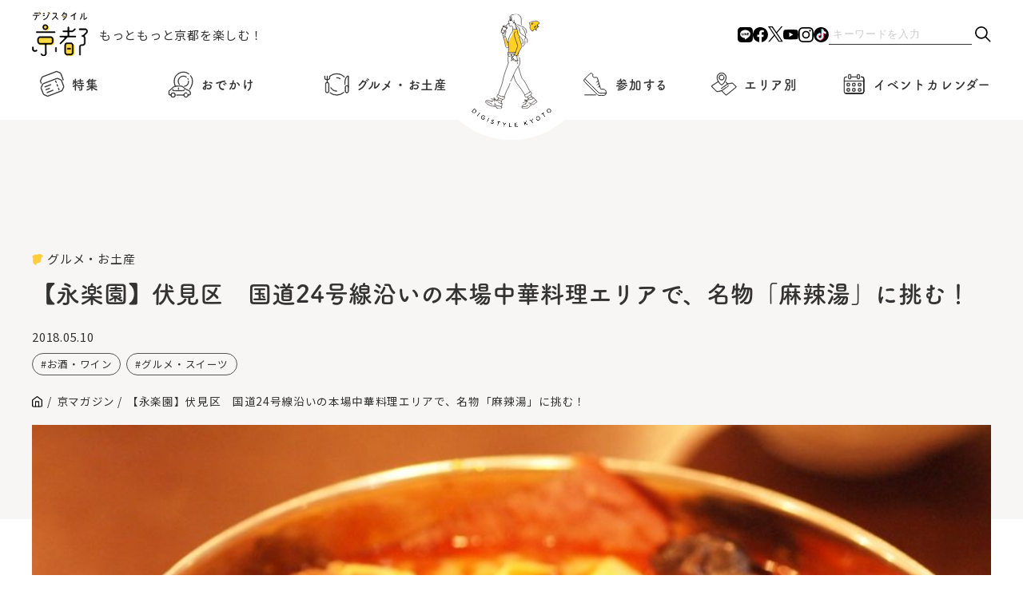

--- FILE ---
content_type: text/html; charset=UTF-8
request_url: https://www.digistyle-kyoto.com/magazine/14381/2
body_size: 16440
content:
<!DOCTYPE html><html lang="ja"><head><meta charset="utf-8">
<meta http-equiv="X-UA-Compatible" content="IE=edge">
<meta name="viewport" content="width=device-width,initial-scale=1">
<!-------------------- ページ情報 -------------------------->
<meta name="keywords" content="京都,イベント,観光,旅行,コース,おすすめ,お祭り,穴場,デート,美術館,芸術,アート,博物館,グルメ,口コミ,タカラサプライコミュニケーションズ株式会社">
<title>【永楽園】伏見区 国道24号線沿いの本場中華料理エリアで、名物「麻辣湯」に挑む！ | デジスタイル京都｜京都のイベント、観光、グルメ、お出かけスポットなどの情報満載 “京都を楽しむプロ”がおすすめするいろんな情報満載サイト | Page 2</title>
<!------------------ favicon ----------------------->
<link rel="shortcut icon" href="https://www.digistyle-kyoto.com/assets/faviicon/favicon.ico">
<link rel="icon" href="https://www.digistyle-kyoto.com/assets/faviicon/favicon.ico">
<link rel="apple-touch-icon" href="https://www.digistyle-kyoto.com/assets/faviicon/favicon.ico">
<!-------------------- CSS -------------------------->
<link rel="stylesheet" href="https://cdn.jsdelivr.net/npm/swiper@8/swiper-bundle.min.css"/>
<link rel="stylesheet" href="https://www.digistyle-kyoto.com/assets/css/styles.css?ver2.8">
<link rel="stylesheet" href="https://www.digistyle-kyoto.com/assets/css/styles-sp.css?ver2.6">
<!-------------------- JS -------------------------->
<script src="https://www.digistyle-kyoto.com/assets/js/jquery-3.7.1.min.js"></script>
<!-------------------- slider -------------------------->
<script src="https://cdn.jsdelivr.net/npm/swiper@8/swiper-bundle.min.js"></script>
<script>
  (function(d) {
    var config = {
      kitId: 'fhe1aho',
      scriptTimeout: 3000,
      async: true
    },
    h=d.documentElement,t=setTimeout(function(){h.className=h.className.replace(/\bwf-loading\b/g,"")+" wf-inactive";},config.scriptTimeout),tk=d.createElement("script"),f=false,s=d.getElementsByTagName("script")[0],a;h.className+=" wf-loading";tk.src='https://use.typekit.net/'+config.kitId+'.js';tk.async=true;tk.onload=tk.onreadystatechange=function(){a=this.readyState;if(f||a&&a!="complete"&&a!="loaded")return;f=true;clearTimeout(t);try{Typekit.load(config)}catch(e){}};s.parentNode.insertBefore(tk,s)
  })(document);
</script>
<script async src="https://yads.c.yimg.jp/js/yads-async.js"></script>


<script type="text/javascript">
(function(i,s,o,g,r,a,m){i['GoogleAnalyticsObject']=r;i[r]=i[r]||function(){
  (i[r].q=i[r].q||[]).push(arguments)},i[r].l=1*new Date();a=s.createElement(o),

m=s.getElementsByTagName(o)[0];a.async=1;a.src=g;m.parentNode.insertBefore(a,m)

})(window,document,'script','https://www.google-analytics.com/analytics.js','ga');

  ga('create', 'UA-622410-1', 'auto');
  ga('send', 'pageview');
</script>

<!-- Global site tag (gtag.js) - Google Analytics -->
<script async src="https://www.googletagmanager.com/gtag/js?id=G-RN1J1DZHXQ"></script>
<script>
window.dataLayer = window.dataLayer || [];
function gtag(){dataLayer.push(arguments);}
gtag('js', new Date());
gtag('config', 'G-RN1J1DZHXQ');
</script>

<!-- event ogimage start -->
<!-- event ogimage end -->
 
	<style>img:is([sizes="auto" i], [sizes^="auto," i]) { contain-intrinsic-size: 3000px 1500px }</style>
	
		<!-- All in One SEO 4.9.1 - aioseo.com -->
	<meta name="description" content="中華大好き営業マン・古田です！ 今回は、以前から気になっていた伏見のお店を取材しました。 &amp;nb | Page 2" />
	<meta name="robots" content="noindex, nofollow, max-image-preview:large" />
	<meta name="author" content="古田誠"/>
	<link rel="canonical" href="https://www.digistyle-kyoto.com/magazine/14381/2" />
	<link rel="prev" href="https://www.digistyle-kyoto.com/magazine/14381" />
	<meta name="generator" content="All in One SEO (AIOSEO) 4.9.1" />
		<meta property="og:locale" content="ja_JP" />
		<meta property="og:site_name" content="デジスタイル京都｜京都のイベント、観光、グルメ、お出かけスポットなどの情報満載　“京都を楽しむプロ”がおすすめするいろんな情報満載サイト" />
		<meta property="og:type" content="article" />
		<meta property="og:title" content="【永楽園】伏見区 国道24号線沿いの本場中華料理エリアで、名物「麻辣湯」に挑む！ | デジスタイル京都｜京都のイベント、観光、グルメ、お出かけスポットなどの情報満載 “京都を楽しむプロ”がおすすめするいろんな情報満載サイト | Page 2" />
		<meta property="og:description" content="中華大好き営業マン・古田です！ 今回は、以前から気になっていた伏見のお店を取材しました。 &amp;nb | Page 2" />
		<meta property="og:url" content="https://www.digistyle-kyoto.com/magazine/14381/2" />
		<meta property="og:image" content="https://www.digistyle-kyoto.com/manager/wp-content/uploads/2018/05/P4202749.jpg" />
		<meta property="og:image:secure_url" content="https://www.digistyle-kyoto.com/manager/wp-content/uploads/2018/05/P4202749.jpg" />
		<meta property="og:image:width" content="1024" />
		<meta property="og:image:height" content="768" />
		<meta property="article:published_time" content="2018-05-10T07:06:20+09:00" />
		<meta property="article:modified_time" content="2024-04-17T13:22:21+09:00" />
		<meta property="article:publisher" content="https://facebook.com/digistylekyoto" />
		<meta name="twitter:card" content="summary_large_image" />
		<meta name="twitter:site" content="@digistylekyoto" />
		<meta name="twitter:title" content="【永楽園】伏見区 国道24号線沿いの本場中華料理エリアで、名物「麻辣湯」に挑む！ | デジスタイル京都｜京都のイベント、観光、グルメ、お出かけスポットなどの情報満載 “京都を楽しむプロ”がおすすめするいろんな情報満載サイト | Page 2" />
		<meta name="twitter:description" content="中華大好き営業マン・古田です！ 今回は、以前から気になっていた伏見のお店を取材しました。 &amp;nb | Page 2" />
		<meta name="twitter:image" content="https://www.digistyle-kyoto.com/manager/wp-content/uploads/2018/05/P4202749.jpg" />
		<script type="application/ld+json" class="aioseo-schema">
			{"@context":"https:\/\/schema.org","@graph":[{"@type":"BreadcrumbList","@id":"https:\/\/www.digistyle-kyoto.com\/magazine\/14381#breadcrumblist","itemListElement":[{"@type":"ListItem","@id":"https:\/\/www.digistyle-kyoto.com#listItem","position":1,"name":"\u5bb6","item":"https:\/\/www.digistyle-kyoto.com","nextItem":{"@type":"ListItem","@id":"https:\/\/www.digistyle-kyoto.com\/magazine#listItem","name":"\u4eac\u30de\u30ac\u30b8\u30f3"}},{"@type":"ListItem","@id":"https:\/\/www.digistyle-kyoto.com\/magazine#listItem","position":2,"name":"\u4eac\u30de\u30ac\u30b8\u30f3","item":"https:\/\/www.digistyle-kyoto.com\/magazine","nextItem":{"@type":"ListItem","@id":"https:\/\/www.digistyle-kyoto.com\/category\/gourmet#listItem","name":"\u30b0\u30eb\u30e1\u30fb\u304a\u571f\u7523"},"previousItem":{"@type":"ListItem","@id":"https:\/\/www.digistyle-kyoto.com#listItem","name":"\u5bb6"}},{"@type":"ListItem","@id":"https:\/\/www.digistyle-kyoto.com\/category\/gourmet#listItem","position":3,"name":"\u30b0\u30eb\u30e1\u30fb\u304a\u571f\u7523","item":"https:\/\/www.digistyle-kyoto.com\/category\/gourmet","nextItem":{"@type":"ListItem","@id":"https:\/\/www.digistyle-kyoto.com\/magazine\/8546#listItem","name":"\u5403\u5c3d\u597d\u5403\uff20\u4eac\u90fd"},"previousItem":{"@type":"ListItem","@id":"https:\/\/www.digistyle-kyoto.com\/magazine#listItem","name":"\u4eac\u30de\u30ac\u30b8\u30f3"}},{"@type":"ListItem","@id":"https:\/\/www.digistyle-kyoto.com\/magazine\/8546#listItem","position":4,"name":"\u5403\u5c3d\u597d\u5403\uff20\u4eac\u90fd","item":"https:\/\/www.digistyle-kyoto.com\/magazine\/8546","nextItem":{"@type":"ListItem","@id":"https:\/\/www.digistyle-kyoto.com\/magazine\/14381#listItem","name":"\u3010\u6c38\u697d\u5712\u3011\u4f0f\u898b\u533a\u3000\u56fd\u905324\u53f7\u7dda\u6cbf\u3044\u306e\u672c\u5834\u4e2d\u83ef\u6599\u7406\u30a8\u30ea\u30a2\u3067\u3001\u540d\u7269\u300c\u9ebb\u8fa3\u6e6f\u300d\u306b\u6311\u3080\uff01"},"previousItem":{"@type":"ListItem","@id":"https:\/\/www.digistyle-kyoto.com\/category\/gourmet#listItem","name":"\u30b0\u30eb\u30e1\u30fb\u304a\u571f\u7523"}},{"@type":"ListItem","@id":"https:\/\/www.digistyle-kyoto.com\/magazine\/14381#listItem","position":5,"name":"\u3010\u6c38\u697d\u5712\u3011\u4f0f\u898b\u533a\u3000\u56fd\u905324\u53f7\u7dda\u6cbf\u3044\u306e\u672c\u5834\u4e2d\u83ef\u6599\u7406\u30a8\u30ea\u30a2\u3067\u3001\u540d\u7269\u300c\u9ebb\u8fa3\u6e6f\u300d\u306b\u6311\u3080\uff01","item":"https:\/\/www.digistyle-kyoto.com\/magazine\/14381","nextItem":{"@type":"ListItem","@id":"https:\/\/www.digistyle-kyoto.com\/magazine\/14381\/2#listItem","name":"\u30da\u30fc\u30b8 2"},"previousItem":{"@type":"ListItem","@id":"https:\/\/www.digistyle-kyoto.com\/magazine\/8546#listItem","name":"\u5403\u5c3d\u597d\u5403\uff20\u4eac\u90fd"}},{"@type":"ListItem","@id":"https:\/\/www.digistyle-kyoto.com\/magazine\/14381\/2#listItem","position":6,"name":"\u30da\u30fc\u30b8 2","previousItem":{"@type":"ListItem","@id":"https:\/\/www.digistyle-kyoto.com\/magazine\/14381#listItem","name":"\u3010\u6c38\u697d\u5712\u3011\u4f0f\u898b\u533a\u3000\u56fd\u905324\u53f7\u7dda\u6cbf\u3044\u306e\u672c\u5834\u4e2d\u83ef\u6599\u7406\u30a8\u30ea\u30a2\u3067\u3001\u540d\u7269\u300c\u9ebb\u8fa3\u6e6f\u300d\u306b\u6311\u3080\uff01"}}]},{"@type":"Organization","@id":"https:\/\/www.digistyle-kyoto.com\/#organization","name":"\u30c7\u30b8\u30b9\u30bf\u30a4\u30eb\u4eac\u90fd","description":"\u30c7\u30b8\u30b9\u30bf\u30a4\u30eb\u4eac\u90fd\u306f\u3001\u4eac\u90fd\u3067\u958b\u50ac\u3055\u308c\u3066\u3044\u308b\u7f8e\u8853\u9928\u30fb\u535a\u7269\u9928\u306e\u5c55\u89a7\u4f1a\u3084\u3001\u821e\u53f0\u30fb\u6f14\u5287\u3001\u7279\u5225\u62dd\u89b3\u306a\u3069\u306e\u30a4\u30d9\u30f3\u30c8\uff06\u89b3\u5149\u60c5\u5831\u304c\u6e80\u8f09\u306aWeb\u30b5\u30a4\u30c8\u3067\u3059\u3002\u4eac\u90fd\u62e0\u70b9\u306e\u8001\u8217\u4f01\u696d\u30fb\u30bf\u30ab\u30e9\u30b5\u30d7\u30e9\u30a4\u30b3\u30df\u30e5\u30cb\u30b1\u30fc\u30b7\u30e7\u30f3\u30ba\u682a\u5f0f\u4f1a\u793e\u3067\u50cd\u304f\u4eac\u90fd\u5927\u597d\u304d\u30e1\u30f3\u30d0\u30fc\u304c\u904b\u55b6\u3057\u3066\u3044\u307e\u3059","url":"https:\/\/www.digistyle-kyoto.com\/","sameAs":["https:\/\/www.instagram.com\/digistyle_kyoto\/","https:\/\/www.tiktok.com\/@digistylekyoto?_t=8jXhmtvssRm&_r=1","https:\/\/www.youtube.com\/digistylekyoto"]},{"@type":"Person","@id":"https:\/\/www.digistyle-kyoto.com\/author\/furutamakoto#author","url":"https:\/\/www.digistyle-kyoto.com\/author\/furutamakoto","name":"\u53e4\u7530\u8aa0","image":{"@type":"ImageObject","@id":"https:\/\/www.digistyle-kyoto.com\/magazine\/14381#authorImage","url":"https:\/\/www.digistyle-kyoto.com\/manager\/wp-content\/uploads\/2024\/05\/furutasan-300x300-1-96x96.jpg","width":96,"height":96,"caption":"\u53e4\u7530\u8aa0"}},{"@type":"WebPage","@id":"https:\/\/www.digistyle-kyoto.com\/magazine\/14381#webpage","url":"https:\/\/www.digistyle-kyoto.com\/magazine\/14381","name":"\u3010\u6c38\u697d\u5712\u3011\u4f0f\u898b\u533a \u56fd\u905324\u53f7\u7dda\u6cbf\u3044\u306e\u672c\u5834\u4e2d\u83ef\u6599\u7406\u30a8\u30ea\u30a2\u3067\u3001\u540d\u7269\u300c\u9ebb\u8fa3\u6e6f\u300d\u306b\u6311\u3080\uff01 | \u30c7\u30b8\u30b9\u30bf\u30a4\u30eb\u4eac\u90fd\uff5c\u4eac\u90fd\u306e\u30a4\u30d9\u30f3\u30c8\u3001\u89b3\u5149\u3001\u30b0\u30eb\u30e1\u3001\u304a\u51fa\u304b\u3051\u30b9\u30dd\u30c3\u30c8\u306a\u3069\u306e\u60c5\u5831\u6e80\u8f09 \u201c\u4eac\u90fd\u3092\u697d\u3057\u3080\u30d7\u30ed\u201d\u304c\u304a\u3059\u3059\u3081\u3059\u308b\u3044\u308d\u3093\u306a\u60c5\u5831\u6e80\u8f09\u30b5\u30a4\u30c8 | Page 2","description":"\u4e2d\u83ef\u5927\u597d\u304d\u55b6\u696d\u30de\u30f3\u30fb\u53e4\u7530\u3067\u3059\uff01 \u4eca\u56de\u306f\u3001\u4ee5\u524d\u304b\u3089\u6c17\u306b\u306a\u3063\u3066\u3044\u305f\u4f0f\u898b\u306e\u304a\u5e97\u3092\u53d6\u6750\u3057\u307e\u3057\u305f\u3002 &nb | Page 2","inLanguage":"ja","isPartOf":{"@id":"https:\/\/www.digistyle-kyoto.com\/#website"},"breadcrumb":{"@id":"https:\/\/www.digistyle-kyoto.com\/magazine\/14381#breadcrumblist"},"author":{"@id":"https:\/\/www.digistyle-kyoto.com\/author\/furutamakoto#author"},"creator":{"@id":"https:\/\/www.digistyle-kyoto.com\/author\/furutamakoto#author"},"image":{"@type":"ImageObject","url":"https:\/\/www.digistyle-kyoto.com\/manager\/wp-content\/uploads\/2018\/05\/P4202749.jpg","@id":"https:\/\/www.digistyle-kyoto.com\/magazine\/14381\/#mainImage","width":1024,"height":768},"primaryImageOfPage":{"@id":"https:\/\/www.digistyle-kyoto.com\/magazine\/14381#mainImage"},"datePublished":"2018-05-10T16:06:20+09:00","dateModified":"2024-04-17T13:22:21+09:00"},{"@type":"WebSite","@id":"https:\/\/www.digistyle-kyoto.com\/#website","url":"https:\/\/www.digistyle-kyoto.com\/","name":"\u30c7\u30b8\u30b9\u30bf\u30a4\u30eb\u4eac\u90fd","description":"\u30c7\u30b8\u30b9\u30bf\u30a4\u30eb\u4eac\u90fd\u306f\u3001\u4eac\u90fd\u3067\u958b\u50ac\u3055\u308c\u3066\u3044\u308b\u7f8e\u8853\u9928\u30fb\u535a\u7269\u9928\u306e\u5c55\u89a7\u4f1a\u3084\u3001\u821e\u53f0\u30fb\u6f14\u5287\u3001\u7279\u5225\u62dd\u89b3\u306a\u3069\u306e\u30a4\u30d9\u30f3\u30c8\uff06\u89b3\u5149\u60c5\u5831\u304c\u6e80\u8f09\u306aWeb\u30b5\u30a4\u30c8\u3067\u3059\u3002\u4eac\u90fd\u62e0\u70b9\u306e\u8001\u8217\u4f01\u696d\u30fb\u30bf\u30ab\u30e9\u30b5\u30d7\u30e9\u30a4\u30b3\u30df\u30e5\u30cb\u30b1\u30fc\u30b7\u30e7\u30f3\u30ba\u682a\u5f0f\u4f1a\u793e\u3067\u50cd\u304f\u4eac\u90fd\u5927\u597d\u304d\u30e1\u30f3\u30d0\u30fc\u304c\u904b\u55b6\u3057\u3066\u3044\u307e\u3059","inLanguage":"ja","publisher":{"@id":"https:\/\/www.digistyle-kyoto.com\/#organization"}}]}
		</script>
		<!-- All in One SEO -->

<script type="text/javascript">
/* <![CDATA[ */
window._wpemojiSettings = {"baseUrl":"https:\/\/s.w.org\/images\/core\/emoji\/16.0.1\/72x72\/","ext":".png","svgUrl":"https:\/\/s.w.org\/images\/core\/emoji\/16.0.1\/svg\/","svgExt":".svg","source":{"concatemoji":"https:\/\/www.digistyle-kyoto.com\/manager\/wp-includes\/js\/wp-emoji-release.min.js?ver=6.8.3"}};
/*! This file is auto-generated */
!function(s,n){var o,i,e;function c(e){try{var t={supportTests:e,timestamp:(new Date).valueOf()};sessionStorage.setItem(o,JSON.stringify(t))}catch(e){}}function p(e,t,n){e.clearRect(0,0,e.canvas.width,e.canvas.height),e.fillText(t,0,0);var t=new Uint32Array(e.getImageData(0,0,e.canvas.width,e.canvas.height).data),a=(e.clearRect(0,0,e.canvas.width,e.canvas.height),e.fillText(n,0,0),new Uint32Array(e.getImageData(0,0,e.canvas.width,e.canvas.height).data));return t.every(function(e,t){return e===a[t]})}function u(e,t){e.clearRect(0,0,e.canvas.width,e.canvas.height),e.fillText(t,0,0);for(var n=e.getImageData(16,16,1,1),a=0;a<n.data.length;a++)if(0!==n.data[a])return!1;return!0}function f(e,t,n,a){switch(t){case"flag":return n(e,"\ud83c\udff3\ufe0f\u200d\u26a7\ufe0f","\ud83c\udff3\ufe0f\u200b\u26a7\ufe0f")?!1:!n(e,"\ud83c\udde8\ud83c\uddf6","\ud83c\udde8\u200b\ud83c\uddf6")&&!n(e,"\ud83c\udff4\udb40\udc67\udb40\udc62\udb40\udc65\udb40\udc6e\udb40\udc67\udb40\udc7f","\ud83c\udff4\u200b\udb40\udc67\u200b\udb40\udc62\u200b\udb40\udc65\u200b\udb40\udc6e\u200b\udb40\udc67\u200b\udb40\udc7f");case"emoji":return!a(e,"\ud83e\udedf")}return!1}function g(e,t,n,a){var r="undefined"!=typeof WorkerGlobalScope&&self instanceof WorkerGlobalScope?new OffscreenCanvas(300,150):s.createElement("canvas"),o=r.getContext("2d",{willReadFrequently:!0}),i=(o.textBaseline="top",o.font="600 32px Arial",{});return e.forEach(function(e){i[e]=t(o,e,n,a)}),i}function t(e){var t=s.createElement("script");t.src=e,t.defer=!0,s.head.appendChild(t)}"undefined"!=typeof Promise&&(o="wpEmojiSettingsSupports",i=["flag","emoji"],n.supports={everything:!0,everythingExceptFlag:!0},e=new Promise(function(e){s.addEventListener("DOMContentLoaded",e,{once:!0})}),new Promise(function(t){var n=function(){try{var e=JSON.parse(sessionStorage.getItem(o));if("object"==typeof e&&"number"==typeof e.timestamp&&(new Date).valueOf()<e.timestamp+604800&&"object"==typeof e.supportTests)return e.supportTests}catch(e){}return null}();if(!n){if("undefined"!=typeof Worker&&"undefined"!=typeof OffscreenCanvas&&"undefined"!=typeof URL&&URL.createObjectURL&&"undefined"!=typeof Blob)try{var e="postMessage("+g.toString()+"("+[JSON.stringify(i),f.toString(),p.toString(),u.toString()].join(",")+"));",a=new Blob([e],{type:"text/javascript"}),r=new Worker(URL.createObjectURL(a),{name:"wpTestEmojiSupports"});return void(r.onmessage=function(e){c(n=e.data),r.terminate(),t(n)})}catch(e){}c(n=g(i,f,p,u))}t(n)}).then(function(e){for(var t in e)n.supports[t]=e[t],n.supports.everything=n.supports.everything&&n.supports[t],"flag"!==t&&(n.supports.everythingExceptFlag=n.supports.everythingExceptFlag&&n.supports[t]);n.supports.everythingExceptFlag=n.supports.everythingExceptFlag&&!n.supports.flag,n.DOMReady=!1,n.readyCallback=function(){n.DOMReady=!0}}).then(function(){return e}).then(function(){var e;n.supports.everything||(n.readyCallback(),(e=n.source||{}).concatemoji?t(e.concatemoji):e.wpemoji&&e.twemoji&&(t(e.twemoji),t(e.wpemoji)))}))}((window,document),window._wpemojiSettings);
/* ]]> */
</script>
<link rel='stylesheet' id='sbi_styles-css' href='https://www.digistyle-kyoto.com/manager/wp-content/plugins/instagram-feed/css/sbi-styles.min.css?ver=6.10.0' type='text/css' media='all' />
<style id='wp-emoji-styles-inline-css' type='text/css'>

	img.wp-smiley, img.emoji {
		display: inline !important;
		border: none !important;
		box-shadow: none !important;
		height: 1em !important;
		width: 1em !important;
		margin: 0 0.07em !important;
		vertical-align: -0.1em !important;
		background: none !important;
		padding: 0 !important;
	}
</style>
<link rel='stylesheet' id='wp-block-library-css' href='https://www.digistyle-kyoto.com/manager/wp-includes/css/dist/block-library/style.min.css?ver=6.8.3' type='text/css' media='all' />
<style id='classic-theme-styles-inline-css' type='text/css'>
/*! This file is auto-generated */
.wp-block-button__link{color:#fff;background-color:#32373c;border-radius:9999px;box-shadow:none;text-decoration:none;padding:calc(.667em + 2px) calc(1.333em + 2px);font-size:1.125em}.wp-block-file__button{background:#32373c;color:#fff;text-decoration:none}
</style>
<link rel='stylesheet' id='aioseo/css/src/vue/standalone/blocks/table-of-contents/global.scss-css' href='https://www.digistyle-kyoto.com/manager/wp-content/plugins/all-in-one-seo-pack/dist/Lite/assets/css/table-of-contents/global.e90f6d47.css?ver=4.9.1' type='text/css' media='all' />
<style id='global-styles-inline-css' type='text/css'>
:root{--wp--preset--aspect-ratio--square: 1;--wp--preset--aspect-ratio--4-3: 4/3;--wp--preset--aspect-ratio--3-4: 3/4;--wp--preset--aspect-ratio--3-2: 3/2;--wp--preset--aspect-ratio--2-3: 2/3;--wp--preset--aspect-ratio--16-9: 16/9;--wp--preset--aspect-ratio--9-16: 9/16;--wp--preset--color--black: #000000;--wp--preset--color--cyan-bluish-gray: #abb8c3;--wp--preset--color--white: #ffffff;--wp--preset--color--pale-pink: #f78da7;--wp--preset--color--vivid-red: #cf2e2e;--wp--preset--color--luminous-vivid-orange: #ff6900;--wp--preset--color--luminous-vivid-amber: #fcb900;--wp--preset--color--light-green-cyan: #7bdcb5;--wp--preset--color--vivid-green-cyan: #00d084;--wp--preset--color--pale-cyan-blue: #8ed1fc;--wp--preset--color--vivid-cyan-blue: #0693e3;--wp--preset--color--vivid-purple: #9b51e0;--wp--preset--gradient--vivid-cyan-blue-to-vivid-purple: linear-gradient(135deg,rgba(6,147,227,1) 0%,rgb(155,81,224) 100%);--wp--preset--gradient--light-green-cyan-to-vivid-green-cyan: linear-gradient(135deg,rgb(122,220,180) 0%,rgb(0,208,130) 100%);--wp--preset--gradient--luminous-vivid-amber-to-luminous-vivid-orange: linear-gradient(135deg,rgba(252,185,0,1) 0%,rgba(255,105,0,1) 100%);--wp--preset--gradient--luminous-vivid-orange-to-vivid-red: linear-gradient(135deg,rgba(255,105,0,1) 0%,rgb(207,46,46) 100%);--wp--preset--gradient--very-light-gray-to-cyan-bluish-gray: linear-gradient(135deg,rgb(238,238,238) 0%,rgb(169,184,195) 100%);--wp--preset--gradient--cool-to-warm-spectrum: linear-gradient(135deg,rgb(74,234,220) 0%,rgb(151,120,209) 20%,rgb(207,42,186) 40%,rgb(238,44,130) 60%,rgb(251,105,98) 80%,rgb(254,248,76) 100%);--wp--preset--gradient--blush-light-purple: linear-gradient(135deg,rgb(255,206,236) 0%,rgb(152,150,240) 100%);--wp--preset--gradient--blush-bordeaux: linear-gradient(135deg,rgb(254,205,165) 0%,rgb(254,45,45) 50%,rgb(107,0,62) 100%);--wp--preset--gradient--luminous-dusk: linear-gradient(135deg,rgb(255,203,112) 0%,rgb(199,81,192) 50%,rgb(65,88,208) 100%);--wp--preset--gradient--pale-ocean: linear-gradient(135deg,rgb(255,245,203) 0%,rgb(182,227,212) 50%,rgb(51,167,181) 100%);--wp--preset--gradient--electric-grass: linear-gradient(135deg,rgb(202,248,128) 0%,rgb(113,206,126) 100%);--wp--preset--gradient--midnight: linear-gradient(135deg,rgb(2,3,129) 0%,rgb(40,116,252) 100%);--wp--preset--font-size--small: 13px;--wp--preset--font-size--medium: 20px;--wp--preset--font-size--large: 36px;--wp--preset--font-size--x-large: 42px;--wp--preset--spacing--20: 0.44rem;--wp--preset--spacing--30: 0.67rem;--wp--preset--spacing--40: 1rem;--wp--preset--spacing--50: 1.5rem;--wp--preset--spacing--60: 2.25rem;--wp--preset--spacing--70: 3.38rem;--wp--preset--spacing--80: 5.06rem;--wp--preset--shadow--natural: 6px 6px 9px rgba(0, 0, 0, 0.2);--wp--preset--shadow--deep: 12px 12px 50px rgba(0, 0, 0, 0.4);--wp--preset--shadow--sharp: 6px 6px 0px rgba(0, 0, 0, 0.2);--wp--preset--shadow--outlined: 6px 6px 0px -3px rgba(255, 255, 255, 1), 6px 6px rgba(0, 0, 0, 1);--wp--preset--shadow--crisp: 6px 6px 0px rgba(0, 0, 0, 1);}:where(.is-layout-flex){gap: 0.5em;}:where(.is-layout-grid){gap: 0.5em;}body .is-layout-flex{display: flex;}.is-layout-flex{flex-wrap: wrap;align-items: center;}.is-layout-flex > :is(*, div){margin: 0;}body .is-layout-grid{display: grid;}.is-layout-grid > :is(*, div){margin: 0;}:where(.wp-block-columns.is-layout-flex){gap: 2em;}:where(.wp-block-columns.is-layout-grid){gap: 2em;}:where(.wp-block-post-template.is-layout-flex){gap: 1.25em;}:where(.wp-block-post-template.is-layout-grid){gap: 1.25em;}.has-black-color{color: var(--wp--preset--color--black) !important;}.has-cyan-bluish-gray-color{color: var(--wp--preset--color--cyan-bluish-gray) !important;}.has-white-color{color: var(--wp--preset--color--white) !important;}.has-pale-pink-color{color: var(--wp--preset--color--pale-pink) !important;}.has-vivid-red-color{color: var(--wp--preset--color--vivid-red) !important;}.has-luminous-vivid-orange-color{color: var(--wp--preset--color--luminous-vivid-orange) !important;}.has-luminous-vivid-amber-color{color: var(--wp--preset--color--luminous-vivid-amber) !important;}.has-light-green-cyan-color{color: var(--wp--preset--color--light-green-cyan) !important;}.has-vivid-green-cyan-color{color: var(--wp--preset--color--vivid-green-cyan) !important;}.has-pale-cyan-blue-color{color: var(--wp--preset--color--pale-cyan-blue) !important;}.has-vivid-cyan-blue-color{color: var(--wp--preset--color--vivid-cyan-blue) !important;}.has-vivid-purple-color{color: var(--wp--preset--color--vivid-purple) !important;}.has-black-background-color{background-color: var(--wp--preset--color--black) !important;}.has-cyan-bluish-gray-background-color{background-color: var(--wp--preset--color--cyan-bluish-gray) !important;}.has-white-background-color{background-color: var(--wp--preset--color--white) !important;}.has-pale-pink-background-color{background-color: var(--wp--preset--color--pale-pink) !important;}.has-vivid-red-background-color{background-color: var(--wp--preset--color--vivid-red) !important;}.has-luminous-vivid-orange-background-color{background-color: var(--wp--preset--color--luminous-vivid-orange) !important;}.has-luminous-vivid-amber-background-color{background-color: var(--wp--preset--color--luminous-vivid-amber) !important;}.has-light-green-cyan-background-color{background-color: var(--wp--preset--color--light-green-cyan) !important;}.has-vivid-green-cyan-background-color{background-color: var(--wp--preset--color--vivid-green-cyan) !important;}.has-pale-cyan-blue-background-color{background-color: var(--wp--preset--color--pale-cyan-blue) !important;}.has-vivid-cyan-blue-background-color{background-color: var(--wp--preset--color--vivid-cyan-blue) !important;}.has-vivid-purple-background-color{background-color: var(--wp--preset--color--vivid-purple) !important;}.has-black-border-color{border-color: var(--wp--preset--color--black) !important;}.has-cyan-bluish-gray-border-color{border-color: var(--wp--preset--color--cyan-bluish-gray) !important;}.has-white-border-color{border-color: var(--wp--preset--color--white) !important;}.has-pale-pink-border-color{border-color: var(--wp--preset--color--pale-pink) !important;}.has-vivid-red-border-color{border-color: var(--wp--preset--color--vivid-red) !important;}.has-luminous-vivid-orange-border-color{border-color: var(--wp--preset--color--luminous-vivid-orange) !important;}.has-luminous-vivid-amber-border-color{border-color: var(--wp--preset--color--luminous-vivid-amber) !important;}.has-light-green-cyan-border-color{border-color: var(--wp--preset--color--light-green-cyan) !important;}.has-vivid-green-cyan-border-color{border-color: var(--wp--preset--color--vivid-green-cyan) !important;}.has-pale-cyan-blue-border-color{border-color: var(--wp--preset--color--pale-cyan-blue) !important;}.has-vivid-cyan-blue-border-color{border-color: var(--wp--preset--color--vivid-cyan-blue) !important;}.has-vivid-purple-border-color{border-color: var(--wp--preset--color--vivid-purple) !important;}.has-vivid-cyan-blue-to-vivid-purple-gradient-background{background: var(--wp--preset--gradient--vivid-cyan-blue-to-vivid-purple) !important;}.has-light-green-cyan-to-vivid-green-cyan-gradient-background{background: var(--wp--preset--gradient--light-green-cyan-to-vivid-green-cyan) !important;}.has-luminous-vivid-amber-to-luminous-vivid-orange-gradient-background{background: var(--wp--preset--gradient--luminous-vivid-amber-to-luminous-vivid-orange) !important;}.has-luminous-vivid-orange-to-vivid-red-gradient-background{background: var(--wp--preset--gradient--luminous-vivid-orange-to-vivid-red) !important;}.has-very-light-gray-to-cyan-bluish-gray-gradient-background{background: var(--wp--preset--gradient--very-light-gray-to-cyan-bluish-gray) !important;}.has-cool-to-warm-spectrum-gradient-background{background: var(--wp--preset--gradient--cool-to-warm-spectrum) !important;}.has-blush-light-purple-gradient-background{background: var(--wp--preset--gradient--blush-light-purple) !important;}.has-blush-bordeaux-gradient-background{background: var(--wp--preset--gradient--blush-bordeaux) !important;}.has-luminous-dusk-gradient-background{background: var(--wp--preset--gradient--luminous-dusk) !important;}.has-pale-ocean-gradient-background{background: var(--wp--preset--gradient--pale-ocean) !important;}.has-electric-grass-gradient-background{background: var(--wp--preset--gradient--electric-grass) !important;}.has-midnight-gradient-background{background: var(--wp--preset--gradient--midnight) !important;}.has-small-font-size{font-size: var(--wp--preset--font-size--small) !important;}.has-medium-font-size{font-size: var(--wp--preset--font-size--medium) !important;}.has-large-font-size{font-size: var(--wp--preset--font-size--large) !important;}.has-x-large-font-size{font-size: var(--wp--preset--font-size--x-large) !important;}
:where(.wp-block-post-template.is-layout-flex){gap: 1.25em;}:where(.wp-block-post-template.is-layout-grid){gap: 1.25em;}
:where(.wp-block-columns.is-layout-flex){gap: 2em;}:where(.wp-block-columns.is-layout-grid){gap: 2em;}
:root :where(.wp-block-pullquote){font-size: 1.5em;line-height: 1.6;}
</style>
<link rel='stylesheet' id='toc-screen-css' href='https://www.digistyle-kyoto.com/manager/wp-content/plugins/table-of-contents-plus/screen.min.css?ver=2411.1' type='text/css' media='all' />
<style id='toc-screen-inline-css' type='text/css'>
div#toc_container {width: 100%;}div#toc_container ul li {font-size: 100%;}
</style>
<link rel='stylesheet' id='style-css' href='https://www.digistyle-kyoto.com/manager/wp-content/themes/original/style.css?ver=6.8.3' type='text/css' media='all' />
<link rel='stylesheet' id='wp-pagenavi-css' href='https://www.digistyle-kyoto.com/manager/wp-content/plugins/wp-pagenavi/pagenavi-css.css?ver=2.70' type='text/css' media='all' />
<script type="text/javascript" src="https://www.digistyle-kyoto.com/manager/wp-includes/js/jquery/jquery.min.js?ver=3.7.1" id="jquery-core-js"></script>
<script type="text/javascript" src="https://www.digistyle-kyoto.com/manager/wp-includes/js/jquery/jquery-migrate.min.js?ver=3.4.1" id="jquery-migrate-js"></script>
<link rel="https://api.w.org/" href="https://www.digistyle-kyoto.com/wp-json/" /><link rel="alternate" title="JSON" type="application/json" href="https://www.digistyle-kyoto.com/wp-json/wp/v2/magazine/14381" /><link rel="EditURI" type="application/rsd+xml" title="RSD" href="https://www.digistyle-kyoto.com/manager/xmlrpc.php?rsd" />
<meta name="generator" content="WordPress 6.8.3" />
<link rel="alternate" title="oEmbed (JSON)" type="application/json+oembed" href="https://www.digistyle-kyoto.com/wp-json/oembed/1.0/embed?url=https%3A%2F%2Fwww.digistyle-kyoto.com%2Fmagazine%2F14381" />
<link rel="alternate" title="oEmbed (XML)" type="text/xml+oembed" href="https://www.digistyle-kyoto.com/wp-json/oembed/1.0/embed?url=https%3A%2F%2Fwww.digistyle-kyoto.com%2Fmagazine%2F14381&#038;format=xml" />
<meta name="generator" content="Elementor 3.33.2; features: e_font_icon_svg, additional_custom_breakpoints; settings: css_print_method-external, google_font-enabled, font_display-swap">
			<style>
				.e-con.e-parent:nth-of-type(n+4):not(.e-lazyloaded):not(.e-no-lazyload),
				.e-con.e-parent:nth-of-type(n+4):not(.e-lazyloaded):not(.e-no-lazyload) * {
					background-image: none !important;
				}
				@media screen and (max-height: 1024px) {
					.e-con.e-parent:nth-of-type(n+3):not(.e-lazyloaded):not(.e-no-lazyload),
					.e-con.e-parent:nth-of-type(n+3):not(.e-lazyloaded):not(.e-no-lazyload) * {
						background-image: none !important;
					}
				}
				@media screen and (max-height: 640px) {
					.e-con.e-parent:nth-of-type(n+2):not(.e-lazyloaded):not(.e-no-lazyload),
					.e-con.e-parent:nth-of-type(n+2):not(.e-lazyloaded):not(.e-no-lazyload) * {
						background-image: none !important;
					}
				}
			</style>
			</head>
<body class="wp-singular magazine-template-default single single-magazine postid-14381 single-format-standard paged-2 single-paged-2 wp-theme-original elementor-default elementor-kit-40302">
<!-------------------- header start -------------------------->
<div class="wrapper">
  <header class="header js-header">
    <div class="header-container">

      <div class="header-top">
        <div class="header-logo">
          <a href="https://www.digistyle-kyoto.com/" class="header-logo-link">
            <img src="https://www.digistyle-kyoto.com/assets/img/logo/logo_txt.svg" alt="デジスタイル京都" decoding="async">
            <p class="header-logo-txt">もっともっと<br class="sp">京都を楽しむ！</p>
          </a>
        </div>
        <div class="sns">
          <ul class="sns-list">
            <li class="sns-item"><a href="https://line.me/R/ti/p/@180htslk?oat_content=url" class="sns-link" target="_blank"><img src="https://www.digistyle-kyoto.com/assets/img/sns/icon_line.svg" alt="公式LINE"></a></li>
            <li class="sns-item"><a href="https://facebook.com/digistylekyoto" class="sns-link" target="_blank"><img src="https://www.digistyle-kyoto.com/assets/img/sns/icon_facebook.svg" alt="公式Facebook"></a></li>
            <li class="sns-item"><a href="https://twitter.com/digistylekyoto" class="sns-link" target="_blank"><img src="https://www.digistyle-kyoto.com/assets/img/sns/icon_x.svg" alt="公式X"></a></li>
            <li class="sns-item"><a href="https://www.youtube.com/digistylekyoto" class="sns-link" target="_blank"><img src="https://www.digistyle-kyoto.com/assets/img/sns/icon_youtube.svg" alt="公式YouTube"></a></li>
            <li class="sns-item"><a href="https://www.instagram.com/digistyle_kyoto/" class="sns-link" target="_blank"><img src="https://www.digistyle-kyoto.com/assets/img/sns/icon_instagram.svg" alt="公式instagram"></a></li>
            <li class="sns-item"><a href="https://www.tiktok.com/@digistylekyoto?_t=8jXhmtvssRm&_r=1" class="sns-link" target="_blank"><img src="https://www.digistyle-kyoto.com/assets/img/sns/icon_tiktok.svg" alt="公式Tiktok"></a></li>
          </ul>
          <div class="search">
			  	 <form action="https://www.digistyle-kyoto.com/" method="get" class="Search-form-style">
    <input type="text" name="s" value="" placeholder="キーワードを入力" id="s" class="form-text">
    <button type="submit" id="s" class="search-btn" aria-label="検索"><span class="dashicons dashicons-search"></span></button>
</form>          </div>
        </div>
      </div><!-- [/header-top] -->

      <div class="header-bottom">
        <div class="header-menu js-menu">
          <div class="header-menu-container">

          <div class="search sp">
            <form action="https://www.digistyle-kyoto.com/" method="get" class="Search-form-style">
              <input type="text" name="s" value="" placeholder="キーワードを入力" id="s" class="form-text">
              <button type="submit" id="s" class="search-btn" aria-label="検索"><span class="dashicons dashicons-search"></span></button>
            </form>            
          </div>

            <nav class="header-nav h-font">
              <ul class="header-nav-list">
                <li class="header-nav-item"><a href="https://www.digistyle-kyoto.com/special/" class="header-nav-link"><img src="https://www.digistyle-kyoto.com/assets/img/icon/icon_special.svg" alt="">特集</a></li>
                <li class="header-nav-item"><a href="https://www.digistyle-kyoto.com/tourism/" class="header-nav-link"><img src="https://www.digistyle-kyoto.com/assets/img/icon/icon_tourism.svg" alt="">おでかけ</a></li>
                <li class="header-nav-item"><a href="https://www.digistyle-kyoto.com/gourmet/" class="header-nav-link"><img src="https://www.digistyle-kyoto.com/assets/img/icon/icon_gourmet.svg" alt="">グルメ・お土産</a></li>
              </ul>
              <ul class="header-nav-list">
                <li class="header-nav-item"><a href="https://www.digistyle-kyoto.com/experience/" class="header-nav-link"><img src="https://www.digistyle-kyoto.com/assets/img/icon/icon_experience.svg" alt="">参加する</a></li>
                <li class="header-nav-item"><a href="https://www.digistyle-kyoto.com/area/" class="header-nav-link"><img src="https://www.digistyle-kyoto.com/assets/img/icon/icon_area.svg" alt="">エリア別</a></li>
                <li class="header-nav-item"><a href="https://www.digistyle-kyoto.com/event/" class="header-nav-link"><img src="https://www.digistyle-kyoto.com/assets/img/icon/icon_event.svg" alt="">イベントカレンダー</a></li>
              </ul>
              
              <ul class="header-nav-list sp">
                <li class="header-nav-item"><a href="https://www.digistyle-kyoto.com/aboutus/" class="header-nav-link">デジスタイル京都について</a></li>
              </ul>
            </nav>
            <div class="sp">
              <div class="sns">
                <div class="sns-info"><span>Follow Us</span>デジスタイル京都公式SNS</div>
                <ul class="sns-list">
                  <li class="sns-item"><a href="https://line.me/R/ti/p/@180htslk?oat_content=url" class="sns-link"><img src="https://www.digistyle-kyoto.com/assets/img/sns/icon_line.svg" alt="公式LINE"></a></li>
                  <li class="sns-item"><a href="https://facebook.com/digistylekyoto" class="sns-link" target="_blank"><img src="https://www.digistyle-kyoto.com/assets/img/sns/icon_facebook.svg" alt="公式Facebook"></a></li>
                  <li class="sns-item"><a href="https://twitter.com/digistylekyoto" class="sns-link" target="_blank"><img src="https://www.digistyle-kyoto.com/assets/img/sns/icon_x.svg" alt="公式X"></a></li>
                  <li class="sns-item"><a href="https://www.youtube.com/digistylekyoto" class="sns-link" target="_blank"><img src="https://www.digistyle-kyoto.com/assets/img/sns/icon_youtube.svg" alt="公式YouTube"></a></li>
                  <li class="sns-item"><a href="https://www.instagram.com/digistyle_kyoto/" class="sns-link" target="_blank"><img src="https://www.digistyle-kyoto.com/assets/img/sns/icon_instagram.svg" alt="公式instagram"></a></li>
                  <li class="sns-item"><a href="https://www.tiktok.com/@digistylekyoto?_t=8jXhmtvssRm&_r=1" class="sns-link" target="_blank"><img src="https://www.digistyle-kyoto.com/assets/img/sns/icon_tiktok.svg" alt="公式Tiktok"></a></li>
                </ul>
              </div>
            </div>
    
          </div>
        </div>
      </div><!-- [/header-bottom] -->

      <div class="header-logo-center">
        <a href="https://www.digistyle-kyoto.com/"><img src="https://www.digistyle-kyoto.com/assets/img/logo/logo_img.svg" alt="デジスタイル京都"></a>
      </div>

      <button type="button" class="header-button js-menu-trigger" aria-label="メニューボタン">
        <span class="header-button-lines">
          <span class="header-button-line header-button-line-top"></span>
          <span class="header-button-line header-button-line-center"></span>
          <span class="header-button-line header-button-line-bottom"></span>
        </span>
      </button>
      <span class="header-button-menu sp">MENU</span>

    </div>
  </header>
</div>
<!--------------------header end-------------------------->
<!--------------------headerに固定ここまで-------------------------->
<!--------------------contents-------------------------->


	  <!--------------------fukakusa original-------------------------->
						<!--------------------magazine 親あり記事-------------------------->
		<div class="content c-single bk-ttl single-magazine-cont">
			<!------------------------------------>
			<section class="block">
					<div class="section-inner section-inner-min"><div class="wrap">
					<div class="width-ad1column"><script async src="https://pagead2.googlesyndication.com/pagead/js/adsbygoogle.js"></script>
<ins class="adsbygoogle"
     style="display:block"
     data-ad-format="fluid"
     data-ad-layout-key="-fm+3m+4f-br+bi"
     data-ad-client="ca-pub-5510291505109161"
     data-ad-slot="1192031708"></ins>
<script>
     window.onload = setTimeout(
        function() {
            (adsbygoogle = window.adsbygoogle || []).push({});
        },500
     );
</script></div>
												<div class="cat-group"><span class="article-cat-icon gourmet">グルメ・お土産</span></div>						<div class="txt-left ttl-box h1-ttl-box single-h1-ttl m-t10">
							<h1 class="main-ttl"><span class="jp">【永楽園】伏見区　国道24号線沿いの本場中華料理エリアで、名物「麻辣湯」に挑む！</span></h1>
						</div>
						<div class="date-item p-b10">2018.05.10</div>
						<div class="tag-list">
							<a class="tag-item" href="https://www.digistyle-kyoto.com/magazine_tag/tag-liquor">お酒・ワイン</a><a class="tag-item" href="https://www.digistyle-kyoto.com/magazine_tag/tag-gourmet">グルメ・スイーツ</a>						</div>

						<div class="wrap breadcrumb m-b20">
							<ol>
								<li><a href="/"><span><img src="https://www.digistyle-kyoto.com/assets/img/icon/icon_home.svg" class="breadcrumb-home" alt="top"></span></a></li>
								<li><a href="/magazine/"><span>京マガジン</span></a></li>
								<li><span>【永楽園】伏見区　国道24号線沿いの本場中華料理エリアで、名物「麻辣湯」に挑む！</span></li>
							</ol>
						</div>

						<div class="article-mainimg">
						<div class="eyecatch-caption"><img fetchpriority="high" width="1024" height="768" src="https://www.digistyle-kyoto.com/manager/wp-content/uploads/2018/05/P4202749.jpg" class="attachment-post-thumbnail size-post-thumbnail wp-post-image" alt="" decoding="async" srcset="https://www.digistyle-kyoto.com/manager/wp-content/uploads/2018/05/P4202749.jpg 1024w, https://www.digistyle-kyoto.com/manager/wp-content/uploads/2018/05/P4202749-300x225.jpg 300w, https://www.digistyle-kyoto.com/manager/wp-content/uploads/2018/05/P4202749-700x525.jpg 700w, https://www.digistyle-kyoto.com/manager/wp-content/uploads/2018/05/P4202749-768x576.jpg 768w" sizes="(max-width: 1024px) 100vw, 1024px" /></div>						</div>
						<div class="width-ad1column p-t30"><script async src="https://pagead2.googlesyndication.com/pagead/js/adsbygoogle.js"></script>
<ins class="adsbygoogle"
     style="display:block"
     data-ad-format="fluid"
     data-ad-layout-key="-fm+3m+4f-br+bi"
     data-ad-client="ca-pub-5510291505109161"
     data-ad-slot="1192031708"></ins>
<script>
     window.onload = setTimeout(
        function() {
            (adsbygoogle = window.adsbygoogle || []).push({});
        },500
     );
</script></div>
					</div></div>
			</section>

			<section class="block">
				<div class="section-inner p-t0"><div class="width-small">
					<h3>“自分好みで作れる”から楽しい！美味い！</h3>
<p>&nbsp;</p>
<img decoding="async" class="alignnone size-large wp-image-14377" src="https://www.digistyle-kyoto.com/manager/wp-content/uploads/2018/05/P4202735-700x525.jpg" alt="" width="700" height="525" srcset="https://www.digistyle-kyoto.com/manager/wp-content/uploads/2018/05/P4202735-700x525.jpg 700w, https://www.digistyle-kyoto.com/manager/wp-content/uploads/2018/05/P4202735-300x225.jpg 300w, https://www.digistyle-kyoto.com/manager/wp-content/uploads/2018/05/P4202735-768x576.jpg 768w, https://www.digistyle-kyoto.com/manager/wp-content/uploads/2018/05/P4202735.jpg 1024w" sizes="(max-width: 700px) 100vw, 700px" />
<p>ここから冷蔵庫を拝見。いろんな食材があります。</p>
<p>&nbsp;</p>
<img decoding="async" class="alignnone size-large wp-image-14378" src="https://www.digistyle-kyoto.com/manager/wp-content/uploads/2018/05/P4202736-700x525.jpg" alt="" width="700" height="525" srcset="https://www.digistyle-kyoto.com/manager/wp-content/uploads/2018/05/P4202736-700x525.jpg 700w, https://www.digistyle-kyoto.com/manager/wp-content/uploads/2018/05/P4202736-300x225.jpg 300w, https://www.digistyle-kyoto.com/manager/wp-content/uploads/2018/05/P4202736-768x576.jpg 768w, https://www.digistyle-kyoto.com/manager/wp-content/uploads/2018/05/P4202736.jpg 1024w" sizes="(max-width: 700px) 100vw, 700px" />
<p>それらをボールに入れていきます。</p>
<p>&nbsp;</p>
<img loading="lazy" decoding="async" class="alignnone size-large wp-image-14379" src="https://www.digistyle-kyoto.com/manager/wp-content/uploads/2018/05/P4202737-700x525.jpg" alt="" width="700" height="525" srcset="https://www.digistyle-kyoto.com/manager/wp-content/uploads/2018/05/P4202737-700x525.jpg 700w, https://www.digistyle-kyoto.com/manager/wp-content/uploads/2018/05/P4202737-300x225.jpg 300w, https://www.digistyle-kyoto.com/manager/wp-content/uploads/2018/05/P4202737-768x576.jpg 768w, https://www.digistyle-kyoto.com/manager/wp-content/uploads/2018/05/P4202737.jpg 1024w" sizes="(max-width: 700px) 100vw, 700px" />
<p>エリンギさん。乾麺。</p>
<p>&nbsp;</p>
<img loading="lazy" decoding="async" class="alignnone size-large wp-image-14380" src="https://www.digistyle-kyoto.com/manager/wp-content/uploads/2018/05/P4202738-700x525.jpg" alt="" width="700" height="525" srcset="https://www.digistyle-kyoto.com/manager/wp-content/uploads/2018/05/P4202738-700x525.jpg 700w, https://www.digistyle-kyoto.com/manager/wp-content/uploads/2018/05/P4202738-300x225.jpg 300w, https://www.digistyle-kyoto.com/manager/wp-content/uploads/2018/05/P4202738-768x576.jpg 768w, https://www.digistyle-kyoto.com/manager/wp-content/uploads/2018/05/P4202738.jpg 1024w" sizes="(max-width: 700px) 100vw, 700px" />
<p>キクラゲ。どんどん入れます。</p>
<p>&nbsp;</p>
<img loading="lazy" decoding="async" class="alignnone size-large wp-image-14352" src="https://www.digistyle-kyoto.com/manager/wp-content/uploads/2018/05/P4202739-700x525.jpg" alt="" width="700" height="525" srcset="https://www.digistyle-kyoto.com/manager/wp-content/uploads/2018/05/P4202739-700x525.jpg 700w, https://www.digistyle-kyoto.com/manager/wp-content/uploads/2018/05/P4202739-300x225.jpg 300w, https://www.digistyle-kyoto.com/manager/wp-content/uploads/2018/05/P4202739-768x576.jpg 768w, https://www.digistyle-kyoto.com/manager/wp-content/uploads/2018/05/P4202739.jpg 1024w" sizes="(max-width: 700px) 100vw, 700px" />
<p>青菜。</p>
<p>&nbsp;</p>
<img loading="lazy" decoding="async" class="alignnone size-large wp-image-14353" src="https://www.digistyle-kyoto.com/manager/wp-content/uploads/2018/05/P4202740-700x525.jpg" alt="" width="700" height="525" srcset="https://www.digistyle-kyoto.com/manager/wp-content/uploads/2018/05/P4202740-700x525.jpg 700w, https://www.digistyle-kyoto.com/manager/wp-content/uploads/2018/05/P4202740-300x225.jpg 300w, https://www.digistyle-kyoto.com/manager/wp-content/uploads/2018/05/P4202740-768x576.jpg 768w, https://www.digistyle-kyoto.com/manager/wp-content/uploads/2018/05/P4202740.jpg 1024w" sizes="(max-width: 700px) 100vw, 700px" />
<p>本日は二人なので、こんなところで。</p>
<p>&nbsp;</p>
<img loading="lazy" decoding="async" class="alignnone size-large wp-image-14354" src="https://www.digistyle-kyoto.com/manager/wp-content/uploads/2018/05/P4202743-700x525.jpg" alt="" width="700" height="525" srcset="https://www.digistyle-kyoto.com/manager/wp-content/uploads/2018/05/P4202743-700x525.jpg 700w, https://www.digistyle-kyoto.com/manager/wp-content/uploads/2018/05/P4202743-300x225.jpg 300w, https://www.digistyle-kyoto.com/manager/wp-content/uploads/2018/05/P4202743-768x576.jpg 768w, https://www.digistyle-kyoto.com/manager/wp-content/uploads/2018/05/P4202743.jpg 1024w" sizes="(max-width: 700px) 100vw, 700px" />
<p>ボールがいっぱいです！</p>
<p>&nbsp;</p>
<img loading="lazy" decoding="async" class="alignnone size-large wp-image-14355" src="https://www.digistyle-kyoto.com/manager/wp-content/uploads/2018/05/P4202744-700x525.jpg" alt="" width="700" height="525" srcset="https://www.digistyle-kyoto.com/manager/wp-content/uploads/2018/05/P4202744-700x525.jpg 700w, https://www.digistyle-kyoto.com/manager/wp-content/uploads/2018/05/P4202744-300x225.jpg 300w, https://www.digistyle-kyoto.com/manager/wp-content/uploads/2018/05/P4202744-768x576.jpg 768w, https://www.digistyle-kyoto.com/manager/wp-content/uploads/2018/05/P4202744.jpg 1024w" sizes="(max-width: 700px) 100vw, 700px" />
<p><span style="color: #ff0000;"><strong>それを計りにかけて、お会計というシステム。</strong></span></p>
<p>1,500円ぐらいでした。</p>
<p>メニューには<span style="color: #ff0000;"><strong>「正宗高湯麻辣燙」</strong></span>とあり、具材は290円/100g。</p>
<p>&nbsp;</p>
<img loading="lazy" decoding="async" class="alignnone size-large wp-image-14357" src="https://www.digistyle-kyoto.com/manager/wp-content/uploads/2018/05/P4202748-700x525.jpg" alt="" width="700" height="525" srcset="https://www.digistyle-kyoto.com/manager/wp-content/uploads/2018/05/P4202748-700x525.jpg 700w, https://www.digistyle-kyoto.com/manager/wp-content/uploads/2018/05/P4202748-300x225.jpg 300w, https://www.digistyle-kyoto.com/manager/wp-content/uploads/2018/05/P4202748-768x576.jpg 768w, https://www.digistyle-kyoto.com/manager/wp-content/uploads/2018/05/P4202748.jpg 1024w" sizes="(max-width: 700px) 100vw, 700px" />
<p>食材を大将が大なべでグツグツやってくれます。火が通ったら、麻辣スープの器に。</p>
<p>&nbsp;</p>
<img loading="lazy" decoding="async" class="alignnone size-large wp-image-14358" src="https://www.digistyle-kyoto.com/manager/wp-content/uploads/2018/05/P4202749-700x525.jpg" alt="" width="700" height="525" srcset="https://www.digistyle-kyoto.com/manager/wp-content/uploads/2018/05/P4202749-700x525.jpg 700w, https://www.digistyle-kyoto.com/manager/wp-content/uploads/2018/05/P4202749-300x225.jpg 300w, https://www.digistyle-kyoto.com/manager/wp-content/uploads/2018/05/P4202749-768x576.jpg 768w, https://www.digistyle-kyoto.com/manager/wp-content/uploads/2018/05/P4202749.jpg 1024w" sizes="(max-width: 700px) 100vw, 700px" />
<p>完成。麻辣湯！ピーナッツも上にのってます。これが良いアクセントになります。</p>
<p>&nbsp;</p>
<img loading="lazy" decoding="async" class="alignnone size-large wp-image-14359" src="https://www.digistyle-kyoto.com/manager/wp-content/uploads/2018/05/P4202751-700x525.jpg" alt="" width="700" height="525" srcset="https://www.digistyle-kyoto.com/manager/wp-content/uploads/2018/05/P4202751-700x525.jpg 700w, https://www.digistyle-kyoto.com/manager/wp-content/uploads/2018/05/P4202751-300x225.jpg 300w, https://www.digistyle-kyoto.com/manager/wp-content/uploads/2018/05/P4202751-768x576.jpg 768w, https://www.digistyle-kyoto.com/manager/wp-content/uploads/2018/05/P4202751.jpg 1024w" sizes="(max-width: 700px) 100vw, 700px" />
<p>アップ。今回は<span style="color: #ff0000;"><strong>普通の辛さ</strong></span>にしました。</p>
<p>&nbsp;</p>
<img loading="lazy" decoding="async" class="alignnone size-large wp-image-14360" src="https://www.digistyle-kyoto.com/manager/wp-content/uploads/2018/05/P4202752-700x525.jpg" alt="" width="700" height="525" srcset="https://www.digistyle-kyoto.com/manager/wp-content/uploads/2018/05/P4202752-700x525.jpg 700w, https://www.digistyle-kyoto.com/manager/wp-content/uploads/2018/05/P4202752-300x225.jpg 300w, https://www.digistyle-kyoto.com/manager/wp-content/uploads/2018/05/P4202752-768x576.jpg 768w, https://www.digistyle-kyoto.com/manager/wp-content/uploads/2018/05/P4202752.jpg 1024w" sizes="(max-width: 700px) 100vw, 700px" />
<p>お椀と比べると結構なサイズです。</p>
<p>&nbsp;</p>
<img loading="lazy" decoding="async" class="alignnone size-large wp-image-14361" src="https://www.digistyle-kyoto.com/manager/wp-content/uploads/2018/05/P4202757-700x525.jpg" alt="" width="700" height="525" srcset="https://www.digistyle-kyoto.com/manager/wp-content/uploads/2018/05/P4202757-700x525.jpg 700w, https://www.digistyle-kyoto.com/manager/wp-content/uploads/2018/05/P4202757-300x225.jpg 300w, https://www.digistyle-kyoto.com/manager/wp-content/uploads/2018/05/P4202757-768x576.jpg 768w, https://www.digistyle-kyoto.com/manager/wp-content/uploads/2018/05/P4202757.jpg 1024w" sizes="(max-width: 700px) 100vw, 700px" />
<p>干し豆腐と乾麺。</p>
<p>&nbsp;</p>
<p><span style="font-size: 24pt; color: #ff0000; background-color: #ffff00;"><strong>真好吃（本当に美味しい）！！</strong></span></p>
<p>&nbsp;</p>
<img loading="lazy" decoding="async" class="alignnone size-large wp-image-14362" src="https://www.digistyle-kyoto.com/manager/wp-content/uploads/2018/05/P4202759-700x525.jpg" alt="" width="700" height="525" srcset="https://www.digistyle-kyoto.com/manager/wp-content/uploads/2018/05/P4202759-700x525.jpg 700w, https://www.digistyle-kyoto.com/manager/wp-content/uploads/2018/05/P4202759-300x225.jpg 300w, https://www.digistyle-kyoto.com/manager/wp-content/uploads/2018/05/P4202759-768x576.jpg 768w, https://www.digistyle-kyoto.com/manager/wp-content/uploads/2018/05/P4202759.jpg 1024w" sizes="(max-width: 700px) 100vw, 700px" />
<p>お椀に盛ってしっかりいただきました。</p>
<p>麻辣の味のスープで、それが食材に染み込んでいていい感じの辛さになっています。</p>
<p>&nbsp;</p>
<img loading="lazy" decoding="async" class="alignnone size-large wp-image-14363" src="https://www.digistyle-kyoto.com/manager/wp-content/uploads/2018/05/P4202762-700x525.jpg" alt="" width="700" height="525" srcset="https://www.digistyle-kyoto.com/manager/wp-content/uploads/2018/05/P4202762-700x525.jpg 700w, https://www.digistyle-kyoto.com/manager/wp-content/uploads/2018/05/P4202762-300x225.jpg 300w, https://www.digistyle-kyoto.com/manager/wp-content/uploads/2018/05/P4202762-768x576.jpg 768w, https://www.digistyle-kyoto.com/manager/wp-content/uploads/2018/05/P4202762.jpg 1024w" sizes="(max-width: 700px) 100vw, 700px" />
<p>ここで紹興酒も注文。あっという間に食べきってしまいました。</p>
<p>&nbsp;</p>
<img loading="lazy" decoding="async" class="alignnone size-large wp-image-14364" src="https://www.digistyle-kyoto.com/manager/wp-content/uploads/2018/05/P4202763-700x525.jpg" alt="" width="700" height="525" srcset="https://www.digistyle-kyoto.com/manager/wp-content/uploads/2018/05/P4202763-700x525.jpg 700w, https://www.digistyle-kyoto.com/manager/wp-content/uploads/2018/05/P4202763-300x225.jpg 300w, https://www.digistyle-kyoto.com/manager/wp-content/uploads/2018/05/P4202763-768x576.jpg 768w, https://www.digistyle-kyoto.com/manager/wp-content/uploads/2018/05/P4202763.jpg 1024w" sizes="(max-width: 700px) 100vw, 700px" />
<p><strong>最後に、大将オススメの「チンジャオロース」850円を注文。</strong></p>
<p>確かに違う、味がしっかり素材をコーティングしていてご飯がススム系です。</p>
<p>次回は定食でいただきたい！</p>
<p>&nbsp;</p>
<img loading="lazy" decoding="async" class="alignnone size-large wp-image-14368" src="https://www.digistyle-kyoto.com/manager/wp-content/uploads/2018/05/P4202772-525x700.jpg" alt="" width="525" height="700" srcset="https://www.digistyle-kyoto.com/manager/wp-content/uploads/2018/05/P4202772-525x700.jpg 525w, https://www.digistyle-kyoto.com/manager/wp-content/uploads/2018/05/P4202772-225x300.jpg 225w, https://www.digistyle-kyoto.com/manager/wp-content/uploads/2018/05/P4202772-768x1024.jpg 768w, https://www.digistyle-kyoto.com/manager/wp-content/uploads/2018/05/P4202772.jpg 1024w" sizes="(max-width: 525px) 100vw, 525px" />
<p>大将の人柄が表れたカット。この人いい人。</p>
<p>&nbsp;</p>
<img loading="lazy" decoding="async" class="alignnone size-large wp-image-14369" src="https://www.digistyle-kyoto.com/manager/wp-content/uploads/2018/05/P4202773-525x700.jpg" alt="" width="525" height="700" srcset="https://www.digistyle-kyoto.com/manager/wp-content/uploads/2018/05/P4202773-525x700.jpg 525w, https://www.digistyle-kyoto.com/manager/wp-content/uploads/2018/05/P4202773-225x300.jpg 225w, https://www.digistyle-kyoto.com/manager/wp-content/uploads/2018/05/P4202773-768x1024.jpg 768w, https://www.digistyle-kyoto.com/manager/wp-content/uploads/2018/05/P4202773.jpg 1024w" sizes="(max-width: 525px) 100vw, 525px" />
<p>お約束のユニフォームと記念撮影。</p>
<p>&nbsp;</p>
<p>今回もたいへん美味しくいただきました。</p>
<p>恐らく、一人では絶対に攻めないお店かと思いますが、店員さんも中国人客も結構日本語通じます。</p>
<p>予約の際はゆっくりと、「日本語話せますか？」と伺いながら電話してください。</p>
				</div></div>
			</section>

			<section class="block">
				<div class="section-inner p-t0"><div class="width-small">
					
						<div class="ttl-box txt-center article-searchttl">
							<div class="sub-ttl"><span class="en">Information</span></div>
							<div class="main-ttl"><span class="jp">スポット情報</span></div>
						</div>

						<table class="spot">
														<tr>
								<th>店舗・施設名</th>
								<td>永楽園</td>
							</tr>
																					<tr>
								<th>住所</th>
								<td>京都市伏見区深草下川原町１３０−５</td>
							</tr>
																													<tr>
								<th>電話番号</th>
								<td><a href="tel:090-6662-5125" class="tel_link">090-6662-5125</a></td>
							</tr>
																												<tr>
								<th>交通</th>
								<td>京都市バス81系統「深草下河原町」下車徒歩1分<br />
京都市営地下鉄「くいな橋」駅　下車徒歩約10分</td>
							</tr>
																																									</table>
												<div class="width-ad1column p-t30"><script async src="https://pagead2.googlesyndication.com/pagead/js/adsbygoogle.js"></script>
<ins class="adsbygoogle"
     style="display:block"
     data-ad-format="fluid"
     data-ad-layout-key="-fm+3m+4f-br+bi"
     data-ad-client="ca-pub-5510291505109161"
     data-ad-slot="1192031708"></ins>
<script>
     window.onload = setTimeout(
        function() {
            (adsbygoogle = window.adsbygoogle || []).push({});
        },500
     );
</script></div>
						<div id="map"></div><!-- /#map -->
					<div class="writer-info p-t30">
						<p class="name sp"><span>Writer</span>古田誠</p>
						<div class="info">
							<p class="img"><img alt='アバター画像' src='https://www.digistyle-kyoto.com/manager/wp-content/uploads/2024/05/furutasan-300x300-1-96x96.jpg' srcset='https://www.digistyle-kyoto.com/manager/wp-content/uploads/2024/05/furutasan-300x300-1-192x192.jpg 2x' class='avatar avatar-96 photo' height='96' width='96' decoding='async'/></p>
							<div class="txt">
								<p class="name pc"><span>Writer</span>古田誠</p>
								<p class="desc">
									昼はバリバリ営業活動！夜は中華＆美酒でエネルギーチャージ！ 年に数度は本場中国へグルメの旅へ。									<br>
																																			</p>
							</div><!-- /.txt -->
						</div><!-- /.info -->
					</div>

				</div></div>
			</section>

			<section class="block">
				<div class="section-inner p-t0"><div class="wrap">
					<div class="share-ttl h-font">この記事をシェアする</div>
					<div class="sns">
						<ul class="sns-list">
							<li class="sns-item"><a href="https://social-plugins.line.me/lineit/share?url=https://www.digistyle-kyoto.com/magazine/14381&text=デジスタイル京都｜【永楽園】伏見区　国道24号線沿いの本場中華料理エリアで、名物「麻辣湯」に挑む！" rel="nofollow noopener" target="_blank"><img src="https://www.digistyle-kyoto.com/assets/img/sns/icon_line.svg" alt="公式LINE"></a></li>
							<li class="sns-item"><a href="http://www.facebook.com/share.php?u=https://www.digistyle-kyoto.com/magazine/14381" rel="nofollow noopener" target="_blank"><img src="https://www.digistyle-kyoto.com/assets/img/sns/icon_facebook.svg" alt="公式Facebook"></a></li>
							<li class="sns-item"><a href="https://twitter.com/share?url=https://www.digistyle-kyoto.com/magazine/14381&text=デジスタイル京都｜【永楽園】伏見区　国道24号線沿いの本場中華料理エリアで、名物「麻辣湯」に挑む！" class="sns-link" rel="nofollow noopener" target="_blank"><img src="https://www.digistyle-kyoto.com/assets/img/sns/icon_x.svg" alt="公式X"></a></li>
						</ul>
					</div>  
				</div></div>
			</section>

			<section class="block tag-search">
				<div class="section-inner bk-color1"><div class="wrap">
					<div class="ttl-box txt-center article-searchttl">
						<div class="sub-ttl"><span class="en">SEARCH</span></div>
						<h2 class="main-ttl"><span class="jp">タグで探す</span></h2>
					</div>
					<div class="tag-list">
						<a class="tag-item" href="https://www.digistyle-kyoto.com/magazine_tag/tag-newopen">NEW OPEN</a><a class="tag-item" href="https://www.digistyle-kyoto.com/magazine_tag/tag-liquor">お酒・ワイン</a><a class="tag-item" href="https://www.digistyle-kyoto.com/magazine_tag/tag-gourmet">グルメ・スイーツ</a><a class="tag-item" href="https://www.digistyle-kyoto.com/magazine_tag/tag-sacredplace">ロケ地・聖地・世界遺産</a><a class="tag-item" href="https://www.digistyle-kyoto.com/magazine_tag/tag-children">子どもと一緒</a><a class="tag-item" href="https://www.digistyle-kyoto.com/magazine_tag/tag-hotel">宿・ホテル</a><a class="tag-item" href="https://www.digistyle-kyoto.com/magazine_tag/tag-temple">寺院・神社</a><a class="tag-item" href="https://www.digistyle-kyoto.com/magazine_tag/tag-fukakusachild">深草子育て支援</a><a class="tag-item" href="https://www.digistyle-kyoto.com/magazine_tag/tag-tourism">観光・体験</a><a class="tag-item" href="https://www.digistyle-kyoto.com/magazine_tag/tag-celebration">誕生日・お祝い・記念日</a>					</div>
					</div>
				</div></div>
			</section>
		</div>

		<section class="block">
    <div class="section-inner sp-p-t0 sp-p-b0">
      <div class="box-container width-small">
        <div class="box-inner"><div class="bnr-img">
          <div class="ad p-t20">
            <script async src="https://pagead2.googlesyndication.com/pagead/js/adsbygoogle.js"></script>
<ins class="adsbygoogle"
     style="display:block"
     data-ad-format="fluid"
     data-ad-layout-key="-fm+3m+4f-br+bi"
     data-ad-client="ca-pub-5510291505109161"
     data-ad-slot="1192031708"></ins>
<script>
     window.onload = setTimeout(
        function() {
            (adsbygoogle = window.adsbygoogle || []).push({});
        },500
     );
</script>          </div><!-- /.ad -->
        </div></div>
        <div class="box-inner"><div class="bnr-img">
          <div class="ad p-t20">
            <script async src="https://pagead2.googlesyndication.com/pagead/js/adsbygoogle.js"></script>
<ins class="adsbygoogle"
     style="display:block"
     data-ad-format="fluid"
     data-ad-layout-key="-f1+74-2h-dr+y6"
     data-ad-client="ca-pub-5510291505109161"
     data-ad-slot="4728931971"></ins>
<script>
     (adsbygoogle = window.adsbygoogle || []).push({});
</script>          </div><!-- /.ad -->
        </div></div>
      </div>
    </div>
</section>		

		<section class="block">
			<div class="section-inner sp-p-b0"><div class="wrap">
				<div class="txt-center ttl-box h2-ttl-box">
					<div class="side-double-line"><h2 class="main-ttl"><span class="jp">人気記事</span></h2></div>
					<div class="sub-ttl"><span class="en">RANKING</span></div>
				</div>
						
			<div class="article-li4 js-more-scope">
			<div class="article-container type-container">

			<article class="article">
        <a href="https://www.digistyle-kyoto.com/magazine/54806" class="article-link">
          <figure class="article-img">
			  	<img width="1000" height="667" src="https://www.digistyle-kyoto.com/manager/wp-content/uploads/2025/12/%E3%82%B5%E3%83%A0%E3%83%8D-2048x1332.jpg" alt="ぶり！かに！とらふぐ！冬の味覚が勢ぞろい！　『廻転寿司　にぎりの徳兵衛』の冬フェアを満喫してきた！（イオンモール京都桂川）" decoding="async" />
					<span class="type type-magazine">MAGAZINE</span></figure>
          <div class="article-info">
              <div class="article-date">2025.12.04</div>
              <div class="article-ttl link-line">ぶり！かに！とらふぐ！冬の味覚が勢ぞろい！　『廻転寿司　にぎりの徳兵衛』の冬フェアを満喫してきた！（イオンモール京都桂川）</div>
          		<div class="cat-group"><span class="article-cat-icon gourmet">グルメ・お土産</span></div> 
					</div>
        </a>
      </article>
			<article class="article">
        <a href="https://www.digistyle-kyoto.com/magazine/54651" class="article-link">
          <figure class="article-img">
			  	<img width="1000" height="667" src="https://www.digistyle-kyoto.com/manager/wp-content/uploads/2025/11/IMG_7833.jpg" alt="京都の玄関口・東本願寺前に誕生した新たな“蕎麦と寿し”のお店―「蕎麦と寿し 七乃家（なのや）」―" decoding="async" />
					<span class="type type-magazine">MAGAZINE</span></figure>
          <div class="article-info">
              <div class="article-date">2025.11.23</div>
              <div class="article-ttl link-line">京都の玄関口・東本願寺前に誕生した新たな“蕎麦と寿し”のお店―「蕎麦と寿し 七乃家（なのや）」―</div>
          		<div class="cat-group"><span class="article-cat-icon gourmet">グルメ・お土産</span></div> 
					</div>
        </a>
      </article>
			<article class="article">
        <a href="https://www.digistyle-kyoto.com/magazine/8232" class="article-link">
          <figure class="article-img">
			  	<img width="1000" height="667" src="https://www.digistyle-kyoto.com/manager/wp-content/uploads/2017/03/conts5_1.jpg" alt="寒い京都のお漬物と言えばこれ！５つの「千枚漬」を食べ比べしてみました。" decoding="async" />
					<span class="type type-magazine">MAGAZINE</span></figure>
          <div class="article-info">
              <div class="article-date">2016.12.23</div>
              <div class="article-ttl link-line">寒い京都のお漬物と言えばこれ！５つの「千枚漬」を食べ比べしてみました。</div>
          		<div class="cat-group"><span class="article-cat-icon gourmet">グルメ・お土産</span></div> 
					</div>
        </a>
      </article>
			<article class="article">
        <a href="https://www.digistyle-kyoto.com/magazine/50248" class="article-link">
          <figure class="article-img">
			  	<img width="1000" height="667" src="https://www.digistyle-kyoto.com/manager/wp-content/uploads/2025/04/HM_site_top_bg-1.jpg" alt="【蹴上浄水場】3日間限定！『花まんま』の重要シーンに登場するつつじが一般公開" decoding="async" />
					<span class="type type-magazine">MAGAZINE</span></figure>
          <div class="article-info">
              <div class="article-date">2025.04.08</div>
              <div class="article-ttl link-line">【蹴上浄水場】3日間限定！『花まんま』の重要シーンに登場するつつじが一般公開</div>
          		<div class="cat-group"><span class="article-cat-icon tourism">おでかけ</span></div> 
					</div>
        </a>
      </article>


			<article class="article">
        <a href="https://www.digistyle-kyoto.com/magazine/12632" class="article-link">
          <figure class="article-img">
			  	<img width="1000" height="667" src="https://www.digistyle-kyoto.com/manager/wp-content/uploads/2018/01/IMG_0764.jpg" alt="ジェイアール京都伊勢丹に、京都の全酒蔵のお酒が揃ってた！" decoding="async" />
					<span class="type type-magazine">MAGAZINE</span></figure>
          <div class="article-info">
              <div class="article-date">2018.01.13</div>
              <div class="article-ttl link-line">ジェイアール京都伊勢丹に、京都の全酒蔵のお酒が揃ってた！</div>
          		<div class="cat-group"><span class="article-cat-icon gourmet">グルメ・お土産</span></div> 
					</div>
        </a>
      </article>
			<article class="article">
        <a href="https://www.digistyle-kyoto.com/magazine/53245" class="article-link">
          <figure class="article-img">
			  	<img width="1000" height="667" src="https://www.digistyle-kyoto.com/manager/wp-content/uploads/2025/09/DSC00066-%E3%81%AE%E3%82%B3%E3%83%94%E3%83%BC_re-2048x1365.jpg" alt="関西初出店！「I’m donut？」が京都に上陸！" decoding="async" />
					<span class="type type-magazine">MAGAZINE</span></figure>
          <div class="article-info">
              <div class="article-date">2025.10.03</div>
              <div class="article-ttl link-line">関西初出店！「I’m donut？」が京都に上陸！</div>
          		<div class="cat-group"><span class="article-cat-icon gourmet">グルメ・お土産</span></div> 
					</div>
        </a>
      </article>
			<article class="article">
        <a href="https://www.digistyle-kyoto.com/magazine/39053" class="article-link">
          <figure class="article-img">
			  	<img width="1000" height="667" src="https://www.digistyle-kyoto.com/manager/wp-content/uploads/2024/02/63b2e9801ccf86acdfe12d17a2be8a68.jpg" alt="【京滋】魅力満載♪『身代わり忠臣蔵』のディープなロケ地に着目" decoding="async" />
					<span class="type type-magazine">MAGAZINE</span></figure>
          <div class="article-info">
              <div class="article-date">2024.02.02</div>
              <div class="article-ttl link-line">【京滋】魅力満載♪『身代わり忠臣蔵』のディープなロケ地に着目</div>
          		<div class="cat-group"><span class="article-cat-icon tourism">おでかけ</span></div> 
					</div>
        </a>
      </article>
			<article class="article">
        <a href="https://www.digistyle-kyoto.com/magazine/10861" class="article-link">
          <figure class="article-img">
			  	<img width="1000" height="667" src="https://www.digistyle-kyoto.com/manager/wp-content/uploads/2017/09/modori1333.jpg" alt="【一条戻橋】安倍晴明の式神も眠る、幾つもの伝説が語られる橋を探索。" decoding="async" />
					<span class="type type-magazine">MAGAZINE</span></figure>
          <div class="article-info">
              <div class="article-date">2017.09.13</div>
              <div class="article-ttl link-line">【一条戻橋】安倍晴明の式神も眠る、幾つもの伝説が語られる橋を探索。</div>
          		<div class="cat-group"><span class="article-cat-icon experience">参加する</span></div> 
					</div>
        </a>
      </article>

			</div>
    </div>
			</div></div>
		</section>


				


<!--<script src="//maps.googleapis.com/maps/api/js?sensor=false"></script>-->
<script src="https://maps.googleapis.com/maps/api/js?key=AIzaSyBXkhJ1mY3-rzWOMYQ3rlOxPWcl9u46ooU"></script>
<script>
function mapInit() {
	var centerPosition = new google.maps.LatLng(34.9652907, 135.76205490000007);
	var option = {
		zoom : 16,
		center : centerPosition,
		mapTypeId : google.maps.MapTypeId.ROADMAP
	};
	var googlemap = new google.maps.Map(document.getElementById("map"), option);
	var markerOption = {
    position : centerPosition,
    map : googlemap,
    title : "永楽園"
	};
	var marker = new google.maps.Marker(markerOption);
	var infoWindowOption = {
		position : centerPosition,
		pixelOffset: new google.maps.Size(0, -30),
		content : "<div>"+
							"<p>永楽園</p>"+
							"<p>京都市伏見区深草下川原町１３０−５</p>"+
							"</div>"
	};
	var infoWindow = new google.maps.InfoWindow(infoWindowOption);
	infoWindow.open(googlemap);
}
mapInit();
</script>


<!--------------------contents-------------------------->
<section class="block">
  <div class="section-inner sp-p-b0"><div class="wrap">
    <div class="box-container width-small ttl-min-inner">
      <div class="box-inner">
        <div class="ttl-box h4-ttl-box"><h3 class="main-ttl"><span class="jp">プレゼント</span></h3></div>
		  <div class="box-inner-color"><a href="https://line.me/R/ti/p/@180htslk?oat_content=url" target="_blank"><img src="https://www.digistyle-kyoto.com/assets/img/bnr/footer_line.jpg" class="デジスタイル京都LINE公式アカウント"></a></div>
      </div>
      <div class="box-inner">
        <div class="ttl-box h4-ttl-box"><h3 class="main-ttl"><span class="jp">新店情報</span></h3></div>
        <div class="box-inner-color">
                                            <article class="article-side bk-color2">
                <a href="https://www.digistyle-kyoto.com/magazine/54651" class="article-link">
                  <figure class="article-img"><img src="https://www.digistyle-kyoto.com/manager/wp-content/uploads/2025/11/IMG_7833-320x240.jpg" alt="" decoding="async"></figure>
                                    <div class="article-info">
                      <div class="article-date">2025.11.23</div>
                      <div class="article-ttl link-line">京都の玄関口・東本願寺前に誕生した新たな“蕎麦と寿し”のお店―「蕎麦と寿し 七乃家（なのや）」―</div>
                      <div class="tag-group"><span class="article-tag"> #NEW OPEN #グルメ・スイーツ</span></div>
                  </div>
                </a>
              </article>
                              </div>
      </div>
    </div>
  </div></div>
</section>
<!--------------------footerに固定ここから-------------------------->
<!-------------------- footer -------------------------->
<footer class="block footer">
  <div class="section-inner"><div class="wrap">

    <div class="footer-main-container">
      <div class="footer-logo">
        <div class="footer-logo-item">
          <a href="https://www.digistyle-kyoto.com/"><img src="https://www.digistyle-kyoto.com/assets/img/logo/logo_imgtxt.svg" alt="デジスタイル京都"></a>
        </div>
        <div class="footer-sns">
          <div class="sns-info"><span>Follow Us</span>デジスタイル京都公式SNS</div>
          <div class="sns">
            <ul class="sns-list">
              <li class="sns-item"><a href="https://line.me/R/ti/p/@180htslk?oat_content=url" class="sns-link" target="_blank"><img src="https://www.digistyle-kyoto.com/assets/img/sns/icon_line.svg" alt="公式LINE"></a></li>
              <li class="sns-item"><a href="https://facebook.com/digistylekyoto" class="sns-link" target="_blank"><img src="https://www.digistyle-kyoto.com/assets/img/sns/icon_facebook.svg" alt="公式Facebook"></a></li>
              <li class="sns-item"><a href="https://twitter.com/digistylekyoto" class="sns-link" target="_blank"><img src="https://www.digistyle-kyoto.com/assets/img/sns/icon_x.svg" alt="公式X"></a></li>
              <li class="sns-item"><a href="https://www.youtube.com/digistylekyoto" class="sns-link" target="_blank"><img src="https://www.digistyle-kyoto.com/assets/img/sns/icon_youtube.svg" alt="公式YouTube"></a></li>
              <li class="sns-item"><a href="https://www.instagram.com/digistyle_kyoto/" class="sns-link" target="_blank"><img src="https://www.digistyle-kyoto.com/assets/img/sns/icon_instagram.svg" alt="公式instagram"></a></li>
              <li class="sns-item"><a href="https://www.tiktok.com/@digistylekyoto?_t=8jXhmtvssRm&_r=1" class="sns-link" target="_blank"><img src="https://www.digistyle-kyoto.com/assets/img/sns/icon_tiktok.svg" alt="公式Tiktok"></a></li>
            </ul>
          </div>  
        </div>
      </div>

      <div class="footer-link">
        <div class="footer-menu-container">
          <nav class="footer-nav h-font">
            <ul class="footer-nav-list">
              <li class="footer-nav-item"><a href="https://www.digistyle-kyoto.com/special/" class="header-nav-link"><img src="https://www.digistyle-kyoto.com/assets/img/icon/icon_special.svg" alt="">特集</a></li>
              <li class="footer-nav-item"><a href="https://www.digistyle-kyoto.com/tourism/" class="header-nav-link"><img src="https://www.digistyle-kyoto.com/assets/img/icon/icon_tourism.svg" alt="">おでかけ</a></li>
              <li class="footer-nav-item"><a href="https://www.digistyle-kyoto.com/gourmet/" class="header-nav-link"><img src="https://www.digistyle-kyoto.com/assets/img/icon/icon_gourmet.svg" alt="">グルメ・お土産</a></li>
              <li class="footer-nav-item"><a href="https://www.digistyle-kyoto.com/experience/" class="header-nav-link"><img src="https://www.digistyle-kyoto.com/assets/img/icon/icon_experience.svg" alt="">参加する</a></li>
              <li class="footer-nav-item"><a href="https://www.digistyle-kyoto.com/area/" class="header-nav-link"><img src="https://www.digistyle-kyoto.com/assets/img/icon/icon_area.svg" alt="">エリア別</a></li>
              <li class="footer-nav-item"><a href="https://www.digistyle-kyoto.com/event/" class="header-nav-link"><img src="https://www.digistyle-kyoto.com/assets/img/icon/icon_event.svg" alt="">イベントカレンダー</a></li>
              <li class="footer-nav-item"><a href="https://www.digistyle-kyoto.com/aboutus/" class="header-nav-link">デジスタイル京都について</a></li>
            </ul>
          </nav>
        </div>
        <div class="footer-bnr">
          <div class="footer-bnr-item"><a href="https://www.digistyle-kyoto.com/event_inquiry/">
            <img src="https://www.digistyle-kyoto.com/assets/img/bnr/footer_event_form.jpg?ver1" alt="">
            <span>イベント掲載ご希望の方</span>
          </a></div>
        </div>
      </div>
    </div>
    
    <div class="footer-sub-container">
      <ul class="footer-sub-list">
        <li class="footer-sub-item"><a href="https://www.digistyle-kyoto.com/sitemap/">サイトマップ</a></li>
        <li class="footer-sub-item"><a href="https://www.digistyle-kyoto.com/ad_inquiry/">広告掲載について</a></li>
        <li class="footer-sub-item"><a href="https://www.digistyle-kyoto.com/riyokiyaku/">ご利用規約</a></li>
        <li class="footer-sub-item"><a href="https://www.digistyle-kyoto.com/inquiry/">お問い合わせ</a></li>
        <li class="footer-sub-item"><a href="https://www.takara-sc.co.jp/" target="_blank">運営会社について</a></li>
        <li class="footer-sub-item"><a href="https://www.takara-sc.co.jp/privacypolicy/" target="_blank">プライバシーポリシー</a></li>
        <li class="footer-sub-item"><a href="https://www.digistyle-kyoto.com/cookie-policy/">クッキーポリシー</a></li>
      </ul>
    </div>

    <p class="footer-copy">Copyright©Takara Supply Communications Co.,Ltd ALL Rights Reserved.</p>
    
  </div></div>
</footer>

<div class="pagetop js-pagetop">
  <a href="#" class="pagetop-link">
      <span class="pagetop-txt">SCROLL TOP</span>
      <div class="pagetop-arrow"></div>
      <img src="https://www.digistyle-kyoto.com/assets/img/logo/logo_pagetop.png" alt="pagetop">
  </a>
</div>
<!--------------------JS-------------------------->
<script src="https://www.digistyle-kyoto.com/assets/js/scripts.js?ver1.0"></script>
<script type="speculationrules">
{"prefetch":[{"source":"document","where":{"and":[{"href_matches":"\/*"},{"not":{"href_matches":["\/manager\/wp-*.php","\/manager\/wp-admin\/*","\/manager\/wp-content\/uploads\/*","\/manager\/wp-content\/*","\/manager\/wp-content\/plugins\/*","\/manager\/wp-content\/themes\/original\/*","\/*\\?(.+)"]}},{"not":{"selector_matches":"a[rel~=\"nofollow\"]"}},{"not":{"selector_matches":".no-prefetch, .no-prefetch a"}}]},"eagerness":"conservative"}]}
</script>
<!-- Instagram Feed JS -->
<script type="text/javascript">
var sbiajaxurl = "https://www.digistyle-kyoto.com/manager/wp-admin/admin-ajax.php";
</script>
			<script>
				const lazyloadRunObserver = () => {
					const lazyloadBackgrounds = document.querySelectorAll( `.e-con.e-parent:not(.e-lazyloaded)` );
					const lazyloadBackgroundObserver = new IntersectionObserver( ( entries ) => {
						entries.forEach( ( entry ) => {
							if ( entry.isIntersecting ) {
								let lazyloadBackground = entry.target;
								if( lazyloadBackground ) {
									lazyloadBackground.classList.add( 'e-lazyloaded' );
								}
								lazyloadBackgroundObserver.unobserve( entry.target );
							}
						});
					}, { rootMargin: '200px 0px 200px 0px' } );
					lazyloadBackgrounds.forEach( ( lazyloadBackground ) => {
						lazyloadBackgroundObserver.observe( lazyloadBackground );
					} );
				};
				const events = [
					'DOMContentLoaded',
					'elementor/lazyload/observe',
				];
				events.forEach( ( event ) => {
					document.addEventListener( event, lazyloadRunObserver );
				} );
			</script>
			<script type="module"  src="https://www.digistyle-kyoto.com/manager/wp-content/plugins/all-in-one-seo-pack/dist/Lite/assets/table-of-contents.95d0dfce.js?ver=4.9.1" id="aioseo/js/src/vue/standalone/blocks/table-of-contents/frontend.js-js"></script>
<script type="text/javascript" id="toc-front-js-extra">
/* <![CDATA[ */
var tocplus = {"visibility_show":"open","visibility_hide":"close","width":"100%"};
/* ]]> */
</script>
<script type="text/javascript" src="https://www.digistyle-kyoto.com/manager/wp-content/plugins/table-of-contents-plus/front.min.js?ver=2411.1" id="toc-front-js"></script>
</body>
</html>




<!-- Dynamic page generated in 0.461 seconds. -->
<!-- Cached page generated by WP-Super-Cache on 2026-01-18 14:21:16 -->

<!-- super cache -->

--- FILE ---
content_type: text/html; charset=utf-8
request_url: https://www.google.com/recaptcha/api2/aframe
body_size: 267
content:
<!DOCTYPE HTML><html><head><meta http-equiv="content-type" content="text/html; charset=UTF-8"></head><body><script nonce="YKtCT1oCRDtcD4b_5wZGvA">/** Anti-fraud and anti-abuse applications only. See google.com/recaptcha */ try{var clients={'sodar':'https://pagead2.googlesyndication.com/pagead/sodar?'};window.addEventListener("message",function(a){try{if(a.source===window.parent){var b=JSON.parse(a.data);var c=clients[b['id']];if(c){var d=document.createElement('img');d.src=c+b['params']+'&rc='+(localStorage.getItem("rc::a")?sessionStorage.getItem("rc::b"):"");window.document.body.appendChild(d);sessionStorage.setItem("rc::e",parseInt(sessionStorage.getItem("rc::e")||0)+1);localStorage.setItem("rc::h",'1768713684064');}}}catch(b){}});window.parent.postMessage("_grecaptcha_ready", "*");}catch(b){}</script></body></html>

--- FILE ---
content_type: image/svg+xml
request_url: https://www.digistyle-kyoto.com/assets/img/sns/icon_facebook.svg
body_size: 651
content:
<svg id="グループ_4340" data-name="グループ 4340" xmlns="http://www.w3.org/2000/svg" xmlns:xlink="http://www.w3.org/1999/xlink" width="19.066" height="19.066" viewBox="0 0 19.066 19.066">
  <defs>
    <clipPath id="clip-path">
      <rect id="長方形_5" data-name="長方形 5" width="19.067" height="19.067" fill="none"/>
    </clipPath>
  </defs>
  <g id="グループ_2" data-name="グループ 2" transform="translate(0)" clip-path="url(#clip-path)">
    <path id="前面オブジェクトで型抜き_6" data-name="前面オブジェクトで型抜き 6" d="M20468.16,21074.264h0a9.539,9.539,0,1,1,2.982,0l0-6.664h2.221l.424-2.756h-2.645v-1.787a1.374,1.374,0,0,1,1.555-1.486h1.2v-2.35a15.216,15.216,0,0,0-2.137-.186,3.358,3.358,0,0,0-3.6,3.709v2.1h-2.422v2.756h2.422v6.666Z" transform="translate(-20460.115 -21055.309)" stroke="rgba(0,0,0,0)" stroke-miterlimit="10" stroke-width="1"/>
  </g>
</svg>


--- FILE ---
content_type: image/svg+xml
request_url: https://www.digistyle-kyoto.com/assets/img/logo/logo_txt.svg
body_size: 18086
content:
<svg xmlns="http://www.w3.org/2000/svg" xmlns:xlink="http://www.w3.org/1999/xlink" width="82.741" height="66.722" viewBox="0 0 82.741 66.722">
  <defs>
    <clipPath id="clip-path">
      <rect id="長方形_416" data-name="長方形 416" width="82.741" height="66.722" fill="none"/>
    </clipPath>
  </defs>
  <g id="グループ_446" data-name="グループ 446" transform="translate(-202.059 -41.89)">
    <g id="グループ_445" data-name="グループ 445" transform="translate(202.059 41.89)">
      <g id="グループ_444" data-name="グループ 444" transform="translate(0 0)" clip-path="url(#clip-path)">
        <path id="パス_1379" data-name="パス 1379" d="M10.349,1.544a.9.9,0,1,0-.9.9.9.9,0,1,0,.9-.9" transform="translate(2.363 0.178)" fill="#ffca16"/>
        <path id="パス_1380" data-name="パス 1380" d="M20.861,1.376a.9.9,0,1,0-.9.9.9.9,0,1,0,.9-.9" transform="translate(5.271 0.131)" fill="#ffca16"/>
        <path id="パス_1381" data-name="パス 1381" d="M47.678,55.989H42.85a4.12,4.12,0,0,1-4.121-4.121V41.22A4.12,4.12,0,0,1,42.85,37.1h4.828A4.12,4.12,0,0,1,51.8,41.22V51.868a4.12,4.12,0,0,1-4.121,4.121" transform="translate(10.712 10.261)" fill="#ffd93e"/>
        <path id="パス_1382" data-name="パス 1382" d="M17.378,15.861a3.83,3.83,0,1,1-3.83,3.83,3.83,3.83,0,0,1,3.83-3.83" transform="translate(3.747 4.387)" fill="#ffd93e"/>
        <path id="パス_1383" data-name="パス 1383" d="M26.594,41.69H11.549a4.221,4.221,0,0,1-4.22-4.22V34.04a4.221,4.221,0,0,1,4.22-4.22H26.594a4.22,4.22,0,0,1,4.22,4.22v3.429a4.22,4.22,0,0,1-4.22,4.22" transform="translate(2.027 8.248)" fill="#ffd93e"/>
        <path id="パス_1384" data-name="パス 1384" d="M7.347,50.467a3.763,3.763,0,0,1-2.911,1.277,4.229,4.229,0,0,1-3.165-1.277A3.24,3.24,0,0,1,.25,48.016V45.362A1.516,1.516,0,0,1,.505,44.6a.917.917,0,0,1,.766-.357,1.039,1.039,0,0,1,.766.306,1.255,1.255,0,0,1,.305.817v2.756A2.228,2.228,0,0,0,2.7,49.191a2.421,2.421,0,0,0,1.735.613,2.518,2.518,0,0,0,1.634-.613.765.765,0,0,1,1.277,0,.763.763,0,0,1,0,1.277M30.27,30.1a4.086,4.086,0,0,1,1.224,2.96v3.421a4.084,4.084,0,0,1-1.224,2.96,4.021,4.021,0,0,1-2.962,1.277h-4.8a1.406,1.406,0,0,0-1.328,1.328c.051,1.736.1,4.34.153,7.709.051,3.472.051,5.156.051,5.105a4.517,4.517,0,0,1-1.226,2.4,3.883,3.883,0,0,1-2.96,1.174,4.158,4.158,0,0,1-3.013-1.174l-.919-1.021a.813.813,0,0,1,0-1.328c.409-.458.868-.409,1.379.051l.868.97a2.489,2.489,0,0,0,1.685.665,2.691,2.691,0,0,0,1.684-.665,1.389,1.389,0,0,0,.41-.97V42.043a1.088,1.088,0,0,0-.461-.918,1.613,1.613,0,0,0-1.02-.41H12.2a3.939,3.939,0,0,1-2.96-1.277,4.085,4.085,0,0,1-1.226-2.96V33.057A4.087,4.087,0,0,1,9.236,30.1,3.944,3.944,0,0,1,12.2,28.82H27.309A4.026,4.026,0,0,1,30.27,30.1m-.664,2.96a2.232,2.232,0,0,0-.664-1.633,2.2,2.2,0,0,0-1.634-.716H12.2a2.314,2.314,0,0,0-1.684.716A2.286,2.286,0,0,0,9.8,33.057v3.421a2.447,2.447,0,0,0,2.4,2.349H27.309a2.2,2.2,0,0,0,1.634-.715,2.237,2.237,0,0,0,.664-1.634ZM36.039,51.9a1.217,1.217,0,0,1-.715.255.819.819,0,0,1-.663-.306.659.659,0,0,1-.255-.562V45.974a.845.845,0,0,1,.255-.611.965.965,0,0,1,.663-.255,1.217,1.217,0,0,1,.715.255.845.845,0,0,1,.255.611v5.311a.765.765,0,0,1-.255.613" transform="translate(0.069 7.971)"/>
        <path id="パス_1385" data-name="パス 1385" d="M7.347,50.467a3.763,3.763,0,0,1-2.911,1.277,4.229,4.229,0,0,1-3.165-1.277A3.24,3.24,0,0,1,.25,48.016V45.362A1.516,1.516,0,0,1,.505,44.6a.917.917,0,0,1,.766-.357,1.039,1.039,0,0,1,.766.306,1.255,1.255,0,0,1,.305.817v2.756A2.228,2.228,0,0,0,2.7,49.191a2.421,2.421,0,0,0,1.735.613,2.518,2.518,0,0,0,1.634-.613.765.765,0,0,1,1.277,0A.763.763,0,0,1,7.347,50.467ZM30.27,30.1a4.086,4.086,0,0,1,1.224,2.96v3.421a4.084,4.084,0,0,1-1.224,2.96,4.021,4.021,0,0,1-2.962,1.277h-4.8a1.406,1.406,0,0,0-1.328,1.328c.051,1.736.1,4.34.153,7.709.051,3.472.051,5.156.051,5.105a4.517,4.517,0,0,1-1.226,2.4,3.883,3.883,0,0,1-2.96,1.174,4.158,4.158,0,0,1-3.013-1.174l-.919-1.021a.813.813,0,0,1,0-1.328c.409-.458.868-.409,1.379.051l.868.97a2.489,2.489,0,0,0,1.685.665,2.691,2.691,0,0,0,1.684-.665,1.389,1.389,0,0,0,.41-.97V42.043a1.088,1.088,0,0,0-.461-.918,1.613,1.613,0,0,0-1.02-.41H12.2a3.939,3.939,0,0,1-2.96-1.277,4.085,4.085,0,0,1-1.226-2.96V33.057A4.087,4.087,0,0,1,9.236,30.1,3.944,3.944,0,0,1,12.2,28.82H27.309A4.026,4.026,0,0,1,30.27,30.1Zm-.664,2.96a2.232,2.232,0,0,0-.664-1.633,2.2,2.2,0,0,0-1.634-.716H12.2a2.314,2.314,0,0,0-1.684.716A2.286,2.286,0,0,0,9.8,33.057v3.421a2.447,2.447,0,0,0,2.4,2.349H27.309a2.2,2.2,0,0,0,1.634-.715,2.237,2.237,0,0,0,.664-1.634ZM36.039,51.9a1.217,1.217,0,0,1-.715.255.819.819,0,0,1-.663-.306.659.659,0,0,1-.255-.562V45.974a.845.845,0,0,1,.255-.611.965.965,0,0,1,.663-.255,1.217,1.217,0,0,1,.715.255.845.845,0,0,1,.255.611v5.311A.765.765,0,0,1,36.039,51.9Z" transform="translate(0.069 7.971)" fill="none" stroke="#000" stroke-width="0.5"/>
        <path id="パス_1386" data-name="パス 1386" d="M55.932,31.473a.847.847,0,0,1,.257.613,1.071,1.071,0,0,1-.257.663,1,1,0,0,1-.715.308H44.19a.464.464,0,0,0-.357.153l-9.8,9.8a.81.81,0,0,1-1.326,0,.763.763,0,0,1,0-1.277l6.28-6.28a1.519,1.519,0,0,0,.306-1.584,1.369,1.369,0,0,0-1.328-.816h-5a.705.705,0,0,1-.562-.308.9.9,0,0,1-.305-.663.73.73,0,0,1,.305-.613.822.822,0,0,1,.562-.255h9.752a1.121,1.121,0,0,0,.97-.46,1.622,1.622,0,0,0,.409-1.021V26.624a1.645,1.645,0,0,0-.409-1.072,1.2,1.2,0,0,0-.97-.357H37.5a1.083,1.083,0,0,1-.919-.919.857.857,0,0,1,.306-.715A.846.846,0,0,1,37.5,23.3h5.207a1.229,1.229,0,0,0,.97-.409,1.426,1.426,0,0,0,.409-1.021V18.352a1.06,1.06,0,0,1,.97-.971.821.821,0,0,1,.664.308,1.075,1.075,0,0,1,.255.664v3.522a1.288,1.288,0,0,0,.458,1.021,1.4,1.4,0,0,0,.971.409h2.654a2.661,2.661,0,0,0,1.481-.46l.511-.409,1.991-1.99a.921.921,0,1,1,1.326,1.275c-.051,0-.051,0-.051.051l-2.143,2.094a4.166,4.166,0,0,1-3.115,1.328H47.355a1.491,1.491,0,0,0-.97.409,1.341,1.341,0,0,0-.409,1.021v3.114a1.426,1.426,0,0,0,.409,1.021,1.442,1.442,0,0,0,1.021.46h7.81a1.22,1.22,0,0,1,.715.255m-4.8,10.976a4.122,4.122,0,0,1,1.226,3.064V55.98a3.929,3.929,0,0,1-1.226,3.011,4.374,4.374,0,0,1-3.013,1.174H43.475a4.162,4.162,0,0,1-2.962-1.174,4.085,4.085,0,0,1-1.224-3.011V45.513a4.181,4.181,0,0,1,4.186-4.237H48.12a4.379,4.379,0,0,1,3.013,1.173m-.664,3.064a2.448,2.448,0,0,0-.613-1.685,2.351,2.351,0,0,0-1.736-.714H43.475a2.319,2.319,0,0,0-1.685.714,2.448,2.448,0,0,0-.613,1.685V55.98a2.267,2.267,0,0,0,2.3,2.349H48.12a2.437,2.437,0,0,0,1.736-.715,2.321,2.321,0,0,0,.613-1.634Zm-2.094,4.238a1.208,1.208,0,0,1,.255.714.841.841,0,0,1-.255.614.945.945,0,0,1-.613.254H44.036a.73.73,0,0,1-.613-.305.641.641,0,0,1-.306-.563.9.9,0,0,1,.306-.663.728.728,0,0,1,.613-.306h3.726a.939.939,0,0,1,.613.255m12.968-3.574c.051-.511.511-1.021,1.277-1.481a6.967,6.967,0,0,1,3.268-.664,2.314,2.314,0,0,0,1.684-.714,2.238,2.238,0,0,0,.664-1.635v-7.2a2.447,2.447,0,0,0-2.348-2.349h-.306a.971.971,0,0,1-.664-.255.73.73,0,0,1-.306-.613,1.008,1.008,0,0,1,.306-.715.977.977,0,0,1,.664-.255,2.008,2.008,0,0,0,1.377-.511l.511-.409,3.472-3.42a2.519,2.519,0,0,0,.664-2.553,1.281,1.281,0,0,0-1.328-1.123H61.854a1.064,1.064,0,0,1-.766-.357.916.916,0,0,1-.356-.766,1.08,1.08,0,0,1,1.122-1.02h8.271a4.915,4.915,0,0,1,2.247,1.122,4.5,4.5,0,0,1,.817,1.379v.052c.255.254.357.765.357,1.735a4.13,4.13,0,0,1-1.174,2.909l-3.013,2.757a1.465,1.465,0,0,0-.409,1.072,1.3,1.3,0,0,0,.255.817,3.988,3.988,0,0,1,.919,2.5v7.2a3.764,3.764,0,0,1-1.277,2.911,3.946,3.946,0,0,1-2.96,1.277h-1.43a1.373,1.373,0,0,0-.919.409,1.338,1.338,0,0,0-.46.97V59.4a1.217,1.217,0,0,1-.255.715,1.2,1.2,0,0,1-.664.255.823.823,0,0,1-.664-.306.9.9,0,0,1-.306-.664l-.051-12.559Z" transform="translate(8.876 4.807)"/>
        <path id="パス_1387" data-name="パス 1387" d="M55.932,31.473a.847.847,0,0,1,.257.613,1.071,1.071,0,0,1-.257.663,1,1,0,0,1-.715.308H44.19a.464.464,0,0,0-.357.153l-9.8,9.8a.81.81,0,0,1-1.326,0,.763.763,0,0,1,0-1.277l6.28-6.28a1.519,1.519,0,0,0,.306-1.584,1.369,1.369,0,0,0-1.328-.816h-5a.705.705,0,0,1-.562-.308.9.9,0,0,1-.305-.663.73.73,0,0,1,.305-.613.822.822,0,0,1,.562-.255h9.752a1.121,1.121,0,0,0,.97-.46,1.622,1.622,0,0,0,.409-1.021V26.624a1.645,1.645,0,0,0-.409-1.072,1.2,1.2,0,0,0-.97-.357H37.5a1.083,1.083,0,0,1-.919-.919.857.857,0,0,1,.306-.715A.846.846,0,0,1,37.5,23.3h5.207a1.229,1.229,0,0,0,.97-.409,1.426,1.426,0,0,0,.409-1.021V18.352a1.06,1.06,0,0,1,.97-.971.821.821,0,0,1,.664.308,1.075,1.075,0,0,1,.255.664v3.522a1.288,1.288,0,0,0,.458,1.021,1.4,1.4,0,0,0,.971.409h2.654a2.661,2.661,0,0,0,1.481-.46l.511-.409,1.991-1.99a.921.921,0,1,1,1.326,1.275c-.051,0-.051,0-.051.051l-2.143,2.094a4.166,4.166,0,0,1-3.115,1.328H47.355a1.491,1.491,0,0,0-.97.409,1.341,1.341,0,0,0-.409,1.021v3.114a1.426,1.426,0,0,0,.409,1.021,1.442,1.442,0,0,0,1.021.46h7.81A1.22,1.22,0,0,1,55.932,31.473Zm-4.8,10.976a4.122,4.122,0,0,1,1.226,3.064V55.98a3.929,3.929,0,0,1-1.226,3.011,4.374,4.374,0,0,1-3.013,1.174H43.475a4.162,4.162,0,0,1-2.962-1.174,4.085,4.085,0,0,1-1.224-3.011V45.513a4.181,4.181,0,0,1,4.186-4.237H48.12A4.379,4.379,0,0,1,51.133,42.449Zm-.664,3.064a2.448,2.448,0,0,0-.613-1.685,2.351,2.351,0,0,0-1.736-.714H43.475a2.319,2.319,0,0,0-1.685.714,2.448,2.448,0,0,0-.613,1.685V55.98a2.267,2.267,0,0,0,2.3,2.349H48.12a2.437,2.437,0,0,0,1.736-.715,2.321,2.321,0,0,0,.613-1.634Zm-2.094,4.238a1.208,1.208,0,0,1,.255.714.841.841,0,0,1-.255.614.945.945,0,0,1-.613.254H44.036a.73.73,0,0,1-.613-.305.641.641,0,0,1-.306-.563.9.9,0,0,1,.306-.663.728.728,0,0,1,.613-.306h3.726A.939.939,0,0,1,48.375,49.752Zm12.968-3.574c.051-.511.511-1.021,1.277-1.481a6.967,6.967,0,0,1,3.268-.664,2.314,2.314,0,0,0,1.684-.714,2.238,2.238,0,0,0,.664-1.635v-7.2a2.447,2.447,0,0,0-2.348-2.349h-.306a.971.971,0,0,1-.664-.255.73.73,0,0,1-.306-.613,1.008,1.008,0,0,1,.306-.715.977.977,0,0,1,.664-.255,2.008,2.008,0,0,0,1.377-.511l.511-.409,3.472-3.42a2.519,2.519,0,0,0,.664-2.553,1.281,1.281,0,0,0-1.328-1.123H61.854a1.064,1.064,0,0,1-.766-.357.916.916,0,0,1-.356-.766,1.08,1.08,0,0,1,1.122-1.02h8.271a4.915,4.915,0,0,1,2.247,1.122,4.5,4.5,0,0,1,.817,1.379v.052c.255.254.357.765.357,1.735a4.13,4.13,0,0,1-1.174,2.909l-3.013,2.757a1.465,1.465,0,0,0-.409,1.072,1.3,1.3,0,0,0,.255.817,3.988,3.988,0,0,1,.919,2.5v7.2a3.764,3.764,0,0,1-1.277,2.911,3.946,3.946,0,0,1-2.96,1.277h-1.43a1.373,1.373,0,0,0-.919.409,1.338,1.338,0,0,0-.46.97V59.4a1.217,1.217,0,0,1-.255.715,1.2,1.2,0,0,1-.664.255.823.823,0,0,1-.664-.306.9.9,0,0,1-.306-.664l-.051-12.559Z" transform="translate(8.876 4.807)" fill="none" stroke="#000" stroke-width="0.5"/>
        <circle id="楕円形_161" data-name="楕円形 161" cx="3.191" cy="3.191" r="3.191" transform="translate(16.657 19.609)" fill="none" stroke="#000" stroke-width="2"/>
        <path id="パス_1388" data-name="パス 1388" d="M5.113,23.276a1.221,1.221,0,0,1,.716-.255H32.176a1.213,1.213,0,0,1,.714.255.931.931,0,0,1,.257.611,1.207,1.207,0,0,1-.257.715,1,1,0,0,1-.714.306H5.83a1.047,1.047,0,0,1-1.023-1.021.794.794,0,0,1,.306-.611" transform="translate(1.33 6.367)"/>
        <path id="パス_1389" data-name="パス 1389" d="M5.113,23.276a1.221,1.221,0,0,1,.716-.255H32.176a1.213,1.213,0,0,1,.714.255.931.931,0,0,1,.257.611,1.207,1.207,0,0,1-.257.715,1,1,0,0,1-.714.306H5.83a1.047,1.047,0,0,1-1.023-1.021A.794.794,0,0,1,5.113,23.276Z" transform="translate(1.33 6.367)" fill="none" stroke="#000" stroke-width="0.5"/>
        <path id="パス_1390" data-name="パス 1390" d="M5.961,4.553H1.4a.562.562,0,1,1,0-1.123h8.72a.562.562,0,0,1,0,1.123H7.083V5.677c0,1.194-.223,1.811-2.288,5.308a.645.645,0,0,1-.814.3.6.6,0,0,1-.211-.8C5.273,7.981,6,7,5.961,5.845Z" transform="translate(0.231 0.948)"/>
        <path id="パス_1391" data-name="パス 1391" d="M5.961,4.553H1.4a.562.562,0,1,1,0-1.123h8.72a.562.562,0,0,1,0,1.123H7.083V5.677c0,1.194-.223,1.811-2.288,5.308a.645.645,0,0,1-.814.3.6.6,0,0,1-.211-.8C5.273,7.981,6,7,5.961,5.845Z" transform="translate(0.231 0.948)" fill="none" stroke="#000" stroke-width="0.25"/>
        <path id="パス_1392" data-name="パス 1392" d="M3.142.932H8.03a.555.555,0,0,1,0,1.109H3.142a.555.555,0,0,1,0-1.109" transform="translate(0.717 0.258)"/>
        <path id="パス_1393" data-name="パス 1393" d="M3.142.932H8.03a.555.555,0,0,1,0,1.109H3.142a.555.555,0,0,1,0-1.109Z" transform="translate(0.717 0.258)" fill="none" stroke="#000" stroke-width="0.25"/>
        <path id="パス_1394" data-name="パス 1394" d="M15,2.607H13.283a.55.55,0,0,1-.546-.562.551.551,0,0,1,.546-.563H15a.562.562,0,0,1,0,1.125" transform="translate(3.523 0.41)"/>
        <path id="パス_1395" data-name="パス 1395" d="M15,2.607H13.283a.55.55,0,0,1-.546-.562.551.551,0,0,1,.546-.563H15a.562.562,0,0,1,0,1.125Z" transform="translate(3.523 0.41)" fill="none" stroke="#000" stroke-width="0.25"/>
        <path id="パス_1396" data-name="パス 1396" d="M13.284,3.826H15a.564.564,0,0,1,.562.562A.551.551,0,0,1,15,4.935H13.284a.539.539,0,0,1-.548-.548.551.551,0,0,1,.548-.562" transform="translate(3.523 1.058)"/>
        <path id="パス_1397" data-name="パス 1397" d="M13.284,3.826H15a.564.564,0,0,1,.562.562A.551.551,0,0,1,15,4.935H13.284a.539.539,0,0,1-.548-.548A.551.551,0,0,1,13.284,3.826Z" transform="translate(3.523 1.058)" fill="none" stroke="#000" stroke-width="0.25"/>
        <path id="パス_1398" data-name="パス 1398" d="M20.116,3.17a.586.586,0,0,1,.7-.407c.294.07.463.393.322.814-1.6,4.762-3.216,6.615-7.374,7.57a.6.6,0,0,1-.688-.435.556.556,0,0,1,.437-.647c3.469-.8,4.972-2.064,6.6-6.895" transform="translate(3.614 0.759)"/>
        <path id="パス_1399" data-name="パス 1399" d="M20.116,3.17a.586.586,0,0,1,.7-.407c.294.07.463.393.322.814-1.6,4.762-3.216,6.615-7.374,7.57a.6.6,0,0,1-.688-.435.556.556,0,0,1,.437-.647C16.985,9.265,18.489,8,20.116,3.17Z" transform="translate(3.614 0.759)" fill="none" stroke="#000" stroke-width="0.25"/>
        <path id="パス_1400" data-name="パス 1400" d="M24.267,11.206a.608.608,0,0,1-.829.014.557.557,0,0,1,.042-.786c4.353-4.284,5.659-5.2,5.589-8.146H24.827a.588.588,0,0,1-.589-.563.586.586,0,0,1,.589-.56h4.663a.714.714,0,0,1,.7.771,6.489,6.489,0,0,1-1.377,4.608l3.371,3.692a.629.629,0,0,1,.028.843A.647.647,0,0,1,31.372,11L28.114,7.357a49.436,49.436,0,0,1-3.848,3.849" transform="translate(6.443 0.322)"/>
        <path id="パス_1401" data-name="パス 1401" d="M24.267,11.206a.608.608,0,0,1-.829.014.557.557,0,0,1,.042-.786c4.353-4.284,5.659-5.2,5.589-8.146H24.827a.588.588,0,0,1-.589-.563.586.586,0,0,1,.589-.56h4.663a.714.714,0,0,1,.7.771,6.489,6.489,0,0,1-1.377,4.608l3.371,3.692a.629.629,0,0,1,.028.843A.647.647,0,0,1,31.372,11L28.114,7.357A49.436,49.436,0,0,1,24.267,11.206Z" transform="translate(6.443 0.322)" fill="none" stroke="#000" stroke-width="0.25"/>
        <path id="パス_1402" data-name="パス 1402" d="M41.918,5.219c.055,2.654-2.023,4.368-4.621,6.854a.683.683,0,0,1-.857.084.559.559,0,0,1,.042-.829c2.738-2.613,4.311-4.072,4.311-5.7,0-1.011.042-1.334.028-2.457H37.086L35.5,5.6a.631.631,0,0,1-.814.211.608.608,0,0,1-.1-.829L37.523.569A.563.563,0,0,1,38.294.4a.582.582,0,0,1,.14.8l-.576.855,3.384-.013a.7.7,0,0,1,.688.7Z" transform="translate(9.534 0.087)"/>
        <path id="パス_1403" data-name="パス 1403" d="M41.918,5.219c.055,2.654-2.023,4.368-4.621,6.854a.683.683,0,0,1-.857.084.559.559,0,0,1,.042-.829c2.738-2.613,4.311-4.072,4.311-5.7,0-1.011.042-1.334.028-2.457H37.086L35.5,5.6a.631.631,0,0,1-.814.211.608.608,0,0,1-.1-.829L37.523.569A.563.563,0,0,1,38.294.4a.582.582,0,0,1,.14.8l-.576.855,3.384-.013a.7.7,0,0,1,.688.7Z" transform="translate(9.534 0.087)" fill="none" stroke="#000" stroke-width="0.25"/>
        <path id="パス_1404" data-name="パス 1404" d="M49.6,4.224a28.186,28.186,0,0,1-3.862,2.163.617.617,0,0,1-.8-.267.541.541,0,0,1,.322-.73A29.533,29.533,0,0,0,51.87,1.2a.644.644,0,0,1,.816-.071.568.568,0,0,1,.027.83A11.875,11.875,0,0,1,50.69,3.578c.015,0,0,7.653,0,7.653a.547.547,0,1,1-1.094,0Z" transform="translate(12.415 0.281)"/>
        <path id="パス_1405" data-name="パス 1405" d="M49.6,4.224a28.186,28.186,0,0,1-3.862,2.163.617.617,0,0,1-.8-.267.541.541,0,0,1,.322-.73A29.533,29.533,0,0,0,51.87,1.2a.644.644,0,0,1,.816-.071.568.568,0,0,1,.027.83A11.875,11.875,0,0,1,50.69,3.578c.015,0,0,7.653,0,7.653a.547.547,0,1,1-1.094,0Z" transform="translate(12.415 0.281)" fill="none" stroke="#000" stroke-width="0.25"/>
        <path id="パス_1406" data-name="パス 1406" d="M59.094,5.441c-.028,1.011-.857,2.782-2.36,5.043a.622.622,0,0,1-.827.225.61.61,0,0,1-.1-.872,13.648,13.648,0,0,0,2.147-4.211,23.13,23.13,0,0,0,.1-3.217.56.56,0,0,1,1.121-.014c0,1.446-.055,1.953-.083,3.047" transform="translate(15.399 0.51)"/>
        <path id="パス_1407" data-name="パス 1407" d="M59.094,5.441c-.028,1.011-.857,2.782-2.36,5.043a.622.622,0,0,1-.827.225.61.61,0,0,1-.1-.872,13.648,13.648,0,0,0,2.147-4.211,23.13,23.13,0,0,0,.1-3.217.56.56,0,0,1,1.121-.014C59.177,3.84,59.122,4.347,59.094,5.441Z" transform="translate(15.399 0.51)" fill="none" stroke="#000" stroke-width="0.25"/>
        <path id="パス_1408" data-name="パス 1408" d="M64.044,7.955a.54.54,0,0,1,.8-.056.657.657,0,0,1-.029.843,6,6,0,0,1-4.2,2.612.639.639,0,0,1-.744-.688V1.494a.562.562,0,1,1,1.123,0l-.013,8.694a5.447,5.447,0,0,0,3.061-2.233" transform="translate(16.56 0.258)"/>
        <path id="パス_1409" data-name="パス 1409" d="M64.044,7.955a.54.54,0,0,1,.8-.056.657.657,0,0,1-.029.843,6,6,0,0,1-4.2,2.612.639.639,0,0,1-.744-.688V1.494a.562.562,0,1,1,1.123,0l-.013,8.694A5.447,5.447,0,0,0,64.044,7.955Z" transform="translate(16.56 0.258)" fill="none" stroke="#000" stroke-width="0.25"/>
        <path id="パス_1410" data-name="パス 1410" d="M37.393,4.686a1.279,1.279,0,1,1-1.279,1.279,1.28,1.28,0,0,1,1.279-1.279" transform="translate(9.989 1.296)" fill="#ffca16"/>
        <circle id="楕円形_162" data-name="楕円形 162" cx="1.279" cy="1.279" r="1.279" transform="translate(45.668 5.548)" fill="none" stroke="#000" stroke-width="0.6"/>
        <path id="パス_1411" data-name="パス 1411" d="M9.779,1.376a.9.9,0,1,0-.9.9.9.9,0,1,0,.9-.9Z" transform="translate(2.206 0.131)" fill="none" stroke="#000" stroke-linecap="round" stroke-linejoin="round" stroke-width="0.615"/>
        <path id="パス_1412" data-name="パス 1412" d="M20.292,1.209a.9.9,0,1,0-.9.9.9.9,0,1,0,.9-.9Z" transform="translate(5.114 0.085)" fill="none" stroke="#000" stroke-linecap="round" stroke-linejoin="round" stroke-width="0.615"/>
      </g>
    </g>
  </g>
</svg>


--- FILE ---
content_type: image/svg+xml
request_url: https://www.digistyle-kyoto.com/assets/img/logo/logo_imgtxt.svg
body_size: 63010
content:
<svg xmlns="http://www.w3.org/2000/svg" xmlns:xlink="http://www.w3.org/1999/xlink" width="252.906" height="155.457" viewBox="0 0 252.906 155.457">
  <defs>
    <clipPath id="clip-path">
      <rect id="長方形_324" data-name="長方形 324" width="89.72" height="155.457" fill="none"/>
    </clipPath>
    <clipPath id="clip-path-3">
      <rect id="長方形_322" data-name="長方形 322" width="28.651" height="44.354" fill="none"/>
    </clipPath>
  </defs>
  <g id="グループ_4323" data-name="グループ 4323" transform="translate(-203 -4699.051)">
    <g id="グループ_319" data-name="グループ 319" transform="translate(203 4699.051)">
      <g id="グループ_298" data-name="グループ 298" clip-path="url(#clip-path)">
        <g id="グループ_297" data-name="グループ 297">
          <g id="グループ_296" data-name="グループ 296" clip-path="url(#clip-path)">
            <path id="パス_141" data-name="パス 141" d="M66.281,12.8a14.814,14.814,0,0,1-.252,2.127,5.638,5.638,0,0,1-2.141,2.261s-.4,1.346.7,1.746" transform="translate(-25.547 -5.122)" fill="none" stroke="#1a1311" stroke-linecap="round" stroke-linejoin="round" stroke-width="0.83"/>
            <path id="パス_142" data-name="パス 142" d="M64.631,24.335a1.14,1.14,0,0,0,.007.972.608.608,0,0,0,.639.3.872.872,0,0,0,1.019.119" transform="translate(-25.827 -9.742)" fill="none" stroke="#1a1311" stroke-linecap="round" stroke-linejoin="round" stroke-width="0.83"/>
            <path id="パス_143" data-name="パス 143" d="M65.106,27.577a7.36,7.36,0,0,0,.32.8c.24.533.125.6.125,1.109s.32,1.758,2.131,1.811,2.68-.679,3.266.12,1.016,3.458.817,5.375" transform="translate(-26.063 -11.04)" fill="none" stroke="#1a1311" stroke-linecap="round" stroke-linejoin="round" stroke-width="0.83"/>
            <path id="パス_144" data-name="パス 144" d="M69.194,15.934a.39.39,0,0,1,.506-.049c.158.1.829.9,1.109,1.076" transform="translate(-27.699 -6.331)" fill="none" stroke="#1a1311" stroke-linecap="round" stroke-linejoin="round" stroke-width="0.553"/>
            <path id="パス_145" data-name="パス 145" d="M69.487,17.181a2.377,2.377,0,0,1,.095-.646c.023-.082.063-.174.145-.2a.182.182,0,0,1,.2.123.5.5,0,0,1,.007.254,3.949,3.949,0,0,1-.317,1.129.092.092,0,0,1-.032.043c-.051.029-.1-.047-.1-.106a2.672,2.672,0,0,1,.172-1.38c.017-.041.043-.088.088-.09a1.615,1.615,0,0,1-.084,1.371c-.04-.022-.044-.077-.041-.122a3.476,3.476,0,0,1,.133-.8l-.157.6q.114-.454.218-.91a.089.089,0,0,0-.045.067" transform="translate(-27.803 -6.53)" fill="none" stroke="#1a1311" stroke-linecap="round" stroke-linejoin="round" stroke-width="0.83"/>
            <path id="パス_146" data-name="パス 146" d="M68.781,19.232a.678.678,0,0,1-.251.192" transform="translate(-27.434 -7.699)" fill="none" stroke="#1a1311" stroke-linecap="round" stroke-linejoin="round" stroke-width="0.277"/>
            <path id="パス_147" data-name="パス 147" d="M69.3,19.536a.228.228,0,0,1-.058.2" transform="translate(-27.719 -7.821)" fill="none" stroke="#1a1311" stroke-linecap="round" stroke-linejoin="round" stroke-width="0.277"/>
            <path id="パス_148" data-name="パス 148" d="M69.176,15.431c-.071-.089-.4-.3-.353-.511" transform="translate(-27.549 -5.973)" fill="none" stroke="#1a1311" stroke-linecap="round" stroke-linejoin="round" stroke-width="0.277"/>
            <path id="パス_149" data-name="パス 149" d="M69.966,15.262a1.387,1.387,0,0,1-.047-.7" transform="translate(-27.98 -5.829)" fill="none" stroke="#1a1311" stroke-linecap="round" stroke-linejoin="round" stroke-width="0.277"/>
            <path id="パス_150" data-name="パス 150" d="M69.283,15.221a.217.217,0,0,1,.169-.181.534.534,0,0,1,.26.014,2.121,2.121,0,0,1,.694.31" transform="translate(-27.735 -6.017)" fill="none" stroke="#1a1311" stroke-linecap="round" stroke-linejoin="round" stroke-width="0.277"/>
            <path id="パス_151" data-name="パス 151" d="M70.544,15.689a2.8,2.8,0,0,1,.046-.464.729.729,0,0,1,.083-.248" transform="translate(-28.24 -5.996)" fill="none" stroke="#1a1311" stroke-linecap="round" stroke-linejoin="round" stroke-width="0.277"/>
            <path id="パス_152" data-name="パス 152" d="M55.264,45.294a7.182,7.182,0,0,1,.591.876.881.881,0,0,1,.106.243.916.916,0,0,1-.011.328q-.1.643-.2,1.288a7.816,7.816,0,0,1-.3,1.395c-.491,1.406-.906,2.467-1.331,3.894l.438,1.7" transform="translate(-21.664 -18.132)" fill="none" stroke="#1a1311" stroke-linecap="round" stroke-linejoin="round" stroke-width="0.83"/>
            <line id="線_536" data-name="線 536" y1="4.736" x2="2.959" transform="translate(32.675 23.667)" fill="none" stroke="#1a1311" stroke-linecap="round" stroke-linejoin="round" stroke-width="0.83"/>
            <path id="パス_153" data-name="パス 153" d="M47.195,34.509l-3.411,9.158,4.126,2.218.952-1.524" transform="translate(-17.527 -13.815)" fill="none" stroke="#1a1311" stroke-linecap="round" stroke-linejoin="round" stroke-width="0.83"/>
            <path id="パス_154" data-name="パス 154" d="M49.25,34.125a24.789,24.789,0,0,1,6.272,3.2l.349-.411a25.026,25.026,0,0,0-6.5-3.236Z" transform="translate(-19.716 -13.48)" fill="none" stroke="#1a1311" stroke-linecap="round" stroke-linejoin="round" stroke-width="0.83"/>
            <path id="パス_155" data-name="パス 155" d="M49.713,32.941s.873-1.058,1.091-1.237c0,0,.672-.116,3.028,1.049s2.359,1.794,2.359,1.794l-.368,1.443" transform="translate(-19.901 -12.691)" fill="none" stroke="#1a1311" stroke-linecap="round" stroke-linejoin="round" stroke-width="0.83"/>
            <path id="パス_156" data-name="パス 156" d="M47.107,39.528a.366.366,0,0,0-.483-.065.473.473,0,0,0-.178.476.675.675,0,0,0,.309.424" transform="translate(-18.589 -15.773)" fill="none" stroke="#1a1311" stroke-linecap="round" stroke-linejoin="round" stroke-width="0.83"/>
            <path id="パス_157" data-name="パス 157" d="M46.287,41.715a.4.4,0,0,0-.467.077.5.5,0,0,0-.118.471.678.678,0,0,0,.3.4" transform="translate(-18.289 -16.682)" fill="none" stroke="#1a1311" stroke-linecap="round" stroke-linejoin="round" stroke-width="0.83"/>
            <path id="パス_158" data-name="パス 158" d="M45.47,43.884a.5.5,0,0,0-.421-.1.373.373,0,0,0-.2.44.773.773,0,0,0,.317.413" transform="translate(-17.949 -17.522)" fill="none" stroke="#1a1311" stroke-linecap="round" stroke-linejoin="round" stroke-width="0.83"/>
            <path id="パス_159" data-name="パス 159" d="M44.873,45.931a.331.331,0,0,0-.269.288.484.484,0,0,0,.142.385" transform="translate(-17.854 -18.387)" fill="none" stroke="#1a1311" stroke-linecap="round" stroke-linejoin="round" stroke-width="0.83"/>
            <path id="パス_160" data-name="パス 160" d="M53.584,47.325A7.023,7.023,0,0,0,51.676,44.2a.474.474,0,0,0-.361-.175c-.157.022-.249.187-.3.339A1.8,1.8,0,0,0,51.376,46c.1.117.206.222.292.347a1.65,1.65,0,0,1,.193,1.228c-.076.419-.241.815-.356,1.225a2.166,2.166,0,0,0-.041,1.256" transform="translate(-20.397 -17.625)" fill="none" stroke="#1a1311" stroke-linecap="round" stroke-linejoin="round" stroke-width="0.83"/>
            <path id="パス_161" data-name="パス 161" d="M46.939,51.456a1.823,1.823,0,0,1,.3.727c.149.7.119,1.422.263,2.12a2.205,2.205,0,0,0,1.18,1.677" transform="translate(-18.79 -20.599)" fill="none" stroke="#1a1311" stroke-linecap="round" stroke-linejoin="round" stroke-width="0.83"/>
            <path id="パス_162" data-name="パス 162" d="M61.685,26.955l-1.758.24L57.69,30.87" transform="translate(-23.094 -10.791)" fill="none" stroke="#1a1311" stroke-linecap="round" stroke-linejoin="round" stroke-width="0.83"/>
            <path id="パス_163" data-name="パス 163" d="M72.941,2.309a6.039,6.039,0,0,0-4.3,2.008,3.115,3.115,0,0,0-.887,1.953,1.841,1.841,0,0,0,.76,1.714" transform="translate(-27.121 -0.924)" fill="none" stroke="#1a1311" stroke-linecap="round" stroke-linejoin="round" stroke-width="0.83"/>
            <path id="パス_164" data-name="パス 164" d="M71.073,6.494a5.435,5.435,0,0,0-1.052,1.442,2.725,2.725,0,0,0-.342,1.559,1.385,1.385,0,0,0,.965,1.181" transform="translate(-27.887 -2.6)" fill="none" stroke="#1a1311" stroke-linecap="round" stroke-linejoin="round" stroke-width="0.83"/>
            <path id="パス_165" data-name="パス 165" d="M72.467,10.035a7.239,7.239,0,0,0,.55,4.94,8.5,8.5,0,0,0,3.465,3.6c.595.335,2.362,1.116,2.938,1.483" transform="translate(-28.926 -4.017)" fill="none" stroke="#1a1311" stroke-linecap="round" stroke-linejoin="round" stroke-width="0.83"/>
            <path id="パス_166" data-name="パス 166" d="M79.026,17.23c-.479,2.357,1.6,5.818,3.2,7.654,1.354,1.556,3.048,2.8,4.338,4.406a11.721,11.721,0,0,1,2.18,4.315" transform="translate(-31.607 -6.897)" fill="none" stroke="#1a1311" stroke-linecap="round" stroke-linejoin="round" stroke-width="0.83"/>
            <path id="パス_167" data-name="パス 167" d="M77.939,24.093a1.145,1.145,0,0,1-1.065,1.187" transform="translate(-30.774 -9.645)" fill="none" stroke="#1a1311" stroke-linecap="round" stroke-linejoin="round" stroke-width="0.83"/>
            <path id="パス_168" data-name="パス 168" d="M77.141,1.271s4.577-2.236,8.828.52c7.151,4.634,2.757,11.984,4.674,15.9" transform="translate(-30.881 -0.166)" fill="none" stroke="#1a1311" stroke-linecap="round" stroke-linejoin="round" stroke-width="0.83"/>
            <path id="パス_169" data-name="パス 169" d="M82.832,28.355a11.252,11.252,0,0,0,1.4,5.144c.677,1.223,1.606,2.381,1.751,3.771" transform="translate(-33.159 -11.351)" fill="none" stroke="#1a1311" stroke-linecap="round" stroke-linejoin="round" stroke-width="0.83"/>
            <path id="パス_170" data-name="パス 170" d="M85.163,36.933s.3,2.165.462,2.645" transform="translate(-34.092 -14.785)" fill="none" stroke="#1a1311" stroke-linecap="round" stroke-linejoin="round" stroke-width="0.83"/>
            <path id="パス_171" data-name="パス 171" d="M77.6,41.495c-1.518-.4-7.031.959-7.031.959-.16.32,0,1,0,1.318a3.857,3.857,0,0,1-.32,1.878c-.4.879-8.295,10.679-6.591,18.176.4,1.758.248,8.4.327,11.831s-.479,2.956-.479,3.6" transform="translate(-25.387 -16.582)" fill="none" stroke="#1a1311" stroke-linecap="round" stroke-linejoin="round" stroke-width="0.83"/>
            <path id="パス_172" data-name="パス 172" d="M81.726,48.982A3.7,3.7,0,0,0,79.6,51.538c-.426,1.918,2.024,8.842,2.663,11.079s3.3,7.99,3.09,9.694" transform="translate(-31.843 -19.608)" fill="none" stroke="#1a1311" stroke-linecap="round" stroke-linejoin="round" stroke-width="0.83"/>
            <path id="パス_173" data-name="パス 173" d="M85.324,79.1s-1.051,2.814-2.5,6.585c-.619,1.617-1.385,4.181-1.971,4.5a5,5,0,0,0-.306,1.052s.572,2.184,4.194,2.077a3.293,3.293,0,0,0,.719-1.039c.209-.444.282-1.092.581-1.724a103.156,103.156,0,0,1,5.882-10.707c1.385-1.917.426-3.941-.533-6.711s-3.3-9.8-3.3-10.652" transform="translate(-32.246 -25.013)" fill="none" stroke="#1a1311" stroke-linecap="round" stroke-linejoin="round" stroke-width="0.83"/>
            <path id="パス_174" data-name="パス 174" d="M88.492,46.317a12,12,0,0,0,1.068,6.059A18.649,18.649,0,0,0,93.216,56.4a15.961,15.961,0,0,1,3.649,5.088,9.6,9.6,0,0,1,.575,6.161" transform="translate(-35.422 -18.541)" fill="none" stroke="#1a1311" stroke-linecap="round" stroke-linejoin="round" stroke-width="0.83"/>
            <path id="パス_175" data-name="パス 175" d="M89.038,29.451c2.264,1.776,5.309,2.1,7.972,3.186a11.688,11.688,0,0,1,5.209,4.011,8.477,8.477,0,0,1,1.476,6.321" transform="translate(-35.643 -11.79)" fill="none" stroke="#1a1311" stroke-linecap="round" stroke-linejoin="round" stroke-width="0.83"/>
            <path id="パス_176" data-name="パス 176" d="M101.781,38.194A23.225,23.225,0,0,1,107,48.612c.654,3.081.52,6.68-1.737,8.877" transform="translate(-40.745 -15.29)" fill="none" stroke="#1a1311" stroke-linecap="round" stroke-linejoin="round" stroke-width="0.83"/>
            <path id="パス_177" data-name="パス 177" d="M93.135,44.361c.871,2.315,1.838,4.706,3.678,6.36a29.436,29.436,0,0,0,4.006,2.612,17.663,17.663,0,0,1,3.862,3.346,7.557,7.557,0,0,1,2.115,4.535,9.54,9.54,0,0,1-.82,3.538" transform="translate(-37.283 -17.758)" fill="none" stroke="#1a1311" stroke-linecap="round" stroke-linejoin="round" stroke-width="0.83"/>
            <path id="パス_178" data-name="パス 178" d="M106.611,73.136c.427,1.295.261,4.778-.473,5.928a30.69,30.69,0,0,1-2.622,3.134.448.448,0,0,0-.139.281" transform="translate(-41.384 -29.278)" fill="none" stroke="#1a1311" stroke-linecap="round" stroke-linejoin="round" stroke-width="0.83"/>
            <path id="パス_179" data-name="パス 179" d="M74.93,117.682a4.59,4.59,0,0,0-1.469,2.143,2.118,2.118,0,0,1-1.774,1.292.443.443,0,0,1-.485-.638l.882-1.7a10.288,10.288,0,0,1,1.389-3.515,28.086,28.086,0,0,1,2.516-2.317l1-1.917" transform="translate(-28.483 -44.449)" fill="none" stroke="#1a1311" stroke-linecap="round" stroke-linejoin="round" stroke-width="0.83"/>
            <path id="パス_180" data-name="パス 180" d="M77.332,122.713s1.917,2.131,3.835,2.344" transform="translate(-30.957 -49.124)" fill="none" stroke="#1a1311" stroke-linecap="round" stroke-linejoin="round" stroke-width="0.83"/>
            <path id="パス_181" data-name="パス 181" d="M75.911,124.667a9.056,9.056,0,0,0,1.917,1.491" transform="translate(-30.388 -49.906)" fill="none" stroke="#1a1311" stroke-linecap="round" stroke-linejoin="round" stroke-width="0.83"/>
            <line id="線_537" data-name="線 537" x2="0.214" y2="0.918" transform="translate(46.447 73.05)" fill="none" stroke="#1a1311" stroke-linecap="round" stroke-linejoin="round" stroke-width="0.83"/>
            <path id="パス_182" data-name="パス 182" d="M86.385,113.9a5.584,5.584,0,0,0-.639,1.2c.04.16,1.012,1,1.025,1.638l.745,4.687" transform="translate(-34.325 -45.595)" fill="none" stroke="#1a1311" stroke-linecap="round" stroke-linejoin="round" stroke-width="0.83"/>
            <line id="線_538" data-name="線 538" x2="0.745" y2="3.196" transform="translate(29.642 35.286)" fill="none" stroke="#1a1311" stroke-linecap="round" stroke-linejoin="round" stroke-width="0.83"/>
            <path id="パス_183" data-name="パス 183" d="M56.958,71.092c-1.172-1.917-2.658-8.357-3.138-8.25-.164.037-.165-.058-.165-.325s.373-.692-.533-.745-2.983,1.7-2.983,1.7.16.8.48.906.044.323,0,.59c-.028.169.385.85.586,1.487.751,2.373,2.177,10.187,2.383,10.746" transform="translate(-20.072 -24.728)" fill="none" stroke="#1a1311" stroke-linecap="round" stroke-linejoin="round" stroke-width="0.83"/>
            <path id="パス_184" data-name="パス 184" d="M56.358,89.039s2.157,4.474,4.474.959" transform="translate(-22.561 -35.644)" fill="none" stroke="#1a1311" stroke-linecap="round" stroke-linejoin="round" stroke-width="0.83"/>
            <line id="線_539" data-name="線 539" y1="1.678" x2="0.959" transform="translate(37.073 45.486)" fill="none" stroke="#1a1311" stroke-linecap="round" stroke-linejoin="round" stroke-width="0.83"/>
            <path id="パス_185" data-name="パス 185" d="M62.33,104.639a2.152,2.152,0,0,0-.24,1.2,19.037,19.037,0,0,1,.32,1.918" transform="translate(-24.851 -41.889)" fill="none" stroke="#1a1311" stroke-linecap="round" stroke-linejoin="round" stroke-width="0.83"/>
            <path id="パス_186" data-name="パス 186" d="M63.965,104.771a11.591,11.591,0,0,1,3.355-.16,46.049,46.049,0,0,0,4.634.08,24.21,24.21,0,0,0,3.6-.32" transform="translate(-25.606 -41.782)" fill="none" stroke="#1a1311" stroke-linecap="round" stroke-linejoin="round" stroke-width="0.83"/>
            <path id="パス_187" data-name="パス 187" d="M91.09,106.37a5.1,5.1,0,0,1-.08,1.917" transform="translate(-36.433 -42.582)" fill="none" stroke="#1a1311" stroke-linecap="round" stroke-linejoin="round" stroke-width="0.83"/>
            <path id="パス_188" data-name="パス 188" d="M63.281,110.349a4.665,4.665,0,0,1,.065,1.913c-.019.1-.059.229-.163.254-.136.032-.23-.131-.267-.266a4.356,4.356,0,0,1-.159-1.331" transform="translate(-25.122 -44.174)" fill="none" stroke="#1a1311" stroke-linecap="round" stroke-linejoin="round" stroke-width="0.83"/>
            <path id="パス_189" data-name="パス 189" d="M64.628,108.294a14.987,14.987,0,0,1,3.275.035" transform="translate(-25.872 -43.323)" fill="none" stroke="#1a1311" stroke-linecap="round" stroke-linejoin="round" stroke-width="0.83"/>
            <path id="パス_190" data-name="パス 190" d="M72.754,108.387c1.67-.255,3.413.521,5.038.062" transform="translate(-29.125 -43.368)" fill="none" stroke="#1a1311" stroke-linecap="round" stroke-linejoin="round" stroke-width="0.83"/>
            <path id="パス_191" data-name="パス 191" d="M70.882,109.446a8.768,8.768,0,0,1,.073,3.356l-.213-.145" transform="translate(-28.319 -43.813)" fill="none" stroke="#1a1311" stroke-linecap="round" stroke-linejoin="round" stroke-width="0.83"/>
            <path id="パス_192" data-name="パス 192" d="M72.717,110.248a3.877,3.877,0,0,1,.058,2.318" transform="translate(-29.11 -44.134)" fill="none" stroke="#1a1311" stroke-linecap="round" stroke-linejoin="round" stroke-width="0.83"/>
            <path id="パス_193" data-name="パス 193" d="M78.73,109.971a18.713,18.713,0,0,1,.179,2.235" transform="translate(-31.517 -44.023)" fill="none" stroke="#1a1311" stroke-linecap="round" stroke-linejoin="round" stroke-width="0.83"/>
            <path id="パス_194" data-name="パス 194" d="M63.289,115.635a12.927,12.927,0,0,1,2.881-.2" transform="translate(-25.336 -46.205)" fill="none" stroke="#1a1311" stroke-linecap="round" stroke-linejoin="round" stroke-width="0.83"/>
            <path id="パス_195" data-name="パス 195" d="M73.428,115.793a3.621,3.621,0,0,1,1.76.049" transform="translate(-29.394 -46.319)" fill="none" stroke="#1a1311" stroke-linecap="round" stroke-linejoin="round" stroke-width="0.83"/>
            <path id="パス_196" data-name="パス 196" d="M89.4,114.528a3.14,3.14,0,0,0,1.142-.518" transform="translate(-35.79 -45.64)" fill="none" stroke="#1a1311" stroke-linecap="round" stroke-linejoin="round" stroke-width="0.83"/>
            <path id="パス_197" data-name="パス 197" d="M73.824,117.029a2.375,2.375,0,0,0,.4,1.438" transform="translate(-29.552 -46.849)" fill="none" stroke="#1a1311" stroke-linecap="round" stroke-linejoin="round" stroke-width="0.83"/>
            <path id="パス_198" data-name="パス 198" d="M72.049,118.5a8.767,8.767,0,0,0,.607,2.143" transform="translate(-28.842 -47.437)" fill="none" stroke="#1a1311" stroke-linecap="round" stroke-linejoin="round" stroke-width="0.83"/>
            <path id="パス_199" data-name="パス 199" d="M84.868,126.886a5.26,5.26,0,0,0,3.189-.07" transform="translate(-33.974 -50.766)" fill="none" stroke="#1a1311" stroke-linecap="round" stroke-linejoin="round" stroke-width="0.83"/>
            <path id="パス_200" data-name="パス 200" d="M82.048,128.844a8.681,8.681,0,0,0,4.411.475" transform="translate(-32.845 -51.578)" fill="none" stroke="#1a1311" stroke-linecap="round" stroke-linejoin="round" stroke-width="0.83"/>
            <path id="パス_201" data-name="パス 201" d="M88.692,133.011q-.154.708-.308,1.416a.958.958,0,0,1-.152.4.328.328,0,0,1-.38.119" transform="translate(-35.169 -53.246)" fill="none" stroke="#1a1311" stroke-linecap="round" stroke-linejoin="round" stroke-width="0.83"/>
            <path id="パス_202" data-name="パス 202" d="M62.739,118.361a61.011,61.011,0,0,0,.16,7.51" transform="translate(-25.1 -47.382)" fill="none" stroke="#1a1311" stroke-linecap="round" stroke-linejoin="round" stroke-width="0.83"/>
            <path id="パス_203" data-name="パス 203" d="M91.646,118.926c.917,4.267,1.583,7.7.093,11.8-.73,2.01-2.626,2.558-3.3,4.5" transform="translate(-35.404 -47.608)" fill="none" stroke="#1a1311" stroke-linecap="round" stroke-linejoin="round" stroke-width="0.83"/>
            <path id="パス_204" data-name="パス 204" d="M77.953,166.855c.8,1.374,1.358,8.548,6.072,14.141,3.946,4.682,7.707,10.491,12.362,18" transform="translate(-31.206 -66.795)" fill="none" stroke="#1a1311" stroke-linecap="round" stroke-linejoin="round" stroke-width="0.83"/>
            <path id="パス_205" data-name="パス 205" d="M97.16,162.813c-1.524-3.521-5.593-16.964-5.618-18.34" transform="translate(-36.646 -57.835)" fill="none" stroke="#1a1311" stroke-linecap="round" stroke-linejoin="round" stroke-width="0.83"/>
            <path id="パス_206" data-name="パス 206" d="M101.909,176.178s2.388,3.07,4.409,6.074c1.6,2.378,4.472,8.475,6.962,12.872.38.67,1.2.715,1.392,1.956" transform="translate(-40.796 -70.527)" fill="none" stroke="#1a1311" stroke-linecap="round" stroke-linejoin="round" stroke-width="0.83"/>
            <path id="パス_207" data-name="パス 207" d="M116.022,212.8c-1.42,1.5-3.454,2.305-5.273,3.275a22.146,22.146,0,0,1-2.242,1.476s-.517.479-.234.921a19.672,19.672,0,0,1,.919,1.86c.626,1.359,3.008.151,4.332-.548s5.093-2.95,5.831-3.895a1.546,1.546,0,0,0,.04-2.036c-.568-.739-.853-1.773-1.215-1.852A2.5,2.5,0,0,0,116.022,212.8Z" transform="translate(-43.309 -84.856)" fill="none" stroke="#1a1311" stroke-linecap="round" stroke-linejoin="round" stroke-width="0.83"/>
            <line id="線_540" data-name="線 540" x2="1.267" y2="2.858" transform="translate(69.677 135.533)" fill="none" stroke="#1a1311" stroke-linecap="round" stroke-linejoin="round" stroke-width="0.83"/>
            <line id="線_541" data-name="線 541" x2="1.562" y2="3.412" transform="translate(75.158 132.366)" fill="none" stroke="#1a1311" stroke-linecap="round" stroke-linejoin="round" stroke-width="0.83"/>
            <path id="パス_208" data-name="パス 208" d="M114.422,232.587c2.176-2.781,6.175,1.4,11.034-4.006" transform="translate(-45.805 -91.505)" fill="none" stroke="#1a1311" stroke-linecap="round" stroke-linejoin="round" stroke-width="0.83"/>
            <path id="パス_209" data-name="パス 209" d="M133.15,228.592a8.32,8.32,0,0,1,2.682,3.079" transform="translate(-53.302 -91.509)" fill="none" stroke="#1a1311" stroke-linecap="round" stroke-linejoin="round" stroke-width="0.83"/>
            <path id="パス_210" data-name="パス 210" d="M112.75,237.035l2,.154" transform="translate(-45.136 -94.889)" fill="none" stroke="#1a1311" stroke-linecap="round" stroke-linejoin="round" stroke-width="0.83"/>
            <path id="パス_211" data-name="パス 211" d="M111.919,239.3a4.2,4.2,0,0,1,1.764.093" transform="translate(-44.803 -95.773)" fill="none" stroke="#1a1311" stroke-linecap="round" stroke-linejoin="round" stroke-width="0.83"/>
            <path id="パス_212" data-name="パス 212" d="M111.442,241.239a9.8,9.8,0,0,1-.525,2.4" transform="translate(-44.402 -96.572)" fill="none" stroke="#1a1311" stroke-linecap="round" stroke-linejoin="round" stroke-width="0.83"/>
            <path id="パス_213" data-name="パス 213" d="M107.6,244.458c-1.9,1.294-3.4,1.056-5.3,2.35a3,3,0,0,0-1.3,3.009" transform="translate(-40.431 -97.86)" fill="none" stroke="#1a1311" stroke-linecap="round" stroke-linejoin="round" stroke-width="0.83"/>
            <path id="パス_214" data-name="パス 214" d="M124.56,235.494c.569.478.711,1.926,1.116,2.549-1.837,1.429-3.835,2.388-5.846,4.361-.293-.231-.718-.712-1.076-1.068-3.563,1.8-5.931,6.18-9.855,7.3a25.084,25.084,0,0,1-5.859.213c-1.337-.137-1.739-.744-1.662-2.09" transform="translate(-40.579 -94.272)" fill="none" stroke="#1a1311" stroke-linecap="round" stroke-linejoin="round" stroke-width="0.83"/>
            <path id="パス_215" data-name="パス 215" d="M132.546,234.54a49.828,49.828,0,0,0-10.183,7.61" transform="translate(-48.984 -93.89)" fill="none" stroke="#1a1311" stroke-linecap="round" stroke-linejoin="round" stroke-width="0.83"/>
            <path id="パス_216" data-name="パス 216" d="M102.378,251.423a12.364,12.364,0,0,0,8.943-2.042" transform="translate(-40.984 -99.831)" fill="none" stroke="#1a1311" stroke-linecap="round" stroke-linejoin="round" stroke-width="0.83"/>
            <path id="パス_217" data-name="パス 217" d="M119.3,242.5a5.952,5.952,0,0,1,3.175.705" transform="translate(-47.758 -97.072)" fill="none" stroke="#1a1311" stroke-linecap="round" stroke-linejoin="round" stroke-width="0.83"/>
            <path id="パス_218" data-name="パス 218" d="M111.127,234.558c-3.964-1.608-5.926.736-.318.527" transform="translate(-42.966 -93.67)" fill="none" stroke="#1a1311" stroke-linecap="round" stroke-linejoin="round" stroke-width="0.83"/>
            <path id="パス_219" data-name="パス 219" d="M109,236.311c-2.311.262-2.819,4.2-4.517,3.415" transform="translate(-41.827 -94.599)" fill="none" stroke="#1a1311" stroke-linecap="round" stroke-linejoin="round" stroke-width="0.83"/>
            <path id="パス_220" data-name="パス 220" d="M117.414,230.533c-.142-.338-.649-.466-.678-.831-.02-.255.215-.449.426-.592q2.091-1.424,4.285-2.688a2.4,2.4,0,0,1,.6-.273c.661-.166,1.5.192,1.966-.308a7.481,7.481,0,0,0,1.253,2.137" transform="translate(-46.731 -90.408)" fill="none" stroke="#1a1311" stroke-linecap="round" stroke-linejoin="round" stroke-width="0.83"/>
            <path id="パス_221" data-name="パス 221" d="M53.053,131.866c-1.659,5.553-5.383,14.876-7.129,20.545A100.937,100.937,0,0,0,43.4,163.084c-1.347,6.2-4.432,12.737-7.2,21.461" transform="translate(-14.494 -52.788)" fill="none" stroke="#1a1311" stroke-linecap="round" stroke-linejoin="round" stroke-width="0.83"/>
            <path id="パス_222" data-name="パス 222" d="M80.516,147.538c-1.064.947-5.443,10.379-5.866,11.739-1.181,3.794-2.793,6.252-4.532,9.825" transform="translate(-28.069 -59.062)" fill="none" stroke="#1a1311" stroke-linecap="round" stroke-linejoin="round" stroke-width="0.83"/>
            <path id="パス_223" data-name="パス 223" d="M53.39,210.409c.844-.989.327-1.664.6-2.413a90.19,90.19,0,0,1,6.586-14.227s1.4-3.695,1.656-4.842" transform="translate(-21.373 -75.63)" fill="none" stroke="#1a1311" stroke-linecap="round" stroke-linejoin="round" stroke-width="0.83"/>
            <path id="パス_224" data-name="パス 224" d="M42.981,223.208a20.1,20.1,0,0,1-6.189-1.591,4.035,4.035,0,0,1-2.5-1.957s-.725-.083-.882.437-.523,1.8-.775,2.348c-.646,1.409,1.91,2.465,3.351,3.034s5.753,2.013,6.994,1.956a1.6,1.6,0,0,0,1.627-1.342c.2-.944.956-2.156.774-2.494S44.172,223.268,42.981,223.208Z" transform="translate(-13.025 -87.932)" fill="none" stroke="#1a1311" stroke-linecap="round" stroke-linejoin="round" stroke-width="0.83"/>
            <line id="線_542" data-name="線 542" x1="1.474" y2="3.348" transform="translate(20.736 137.111)" fill="none" stroke="#1a1311" stroke-linecap="round" stroke-linejoin="round" stroke-width="0.83"/>
            <line id="線_543" data-name="線 543" x1="1.628" y2="3.529" transform="translate(26.685 139.706)" fill="none" stroke="#1a1311" stroke-linecap="round" stroke-linejoin="round" stroke-width="0.83"/>
            <path id="パス_225" data-name="パス 225" d="M28.435,234.2c3.653-.166,3.061,5.8,10.589,5.969" transform="translate(-11.383 -93.751)" fill="none" stroke="#1a1311" stroke-linecap="round" stroke-linejoin="round" stroke-width="0.83"/>
            <path id="パス_226" data-name="パス 226" d="M45.9,244.417a8.609,8.609,0,0,1-.61,4.184" transform="translate(-18.13 -97.844)" fill="none" stroke="#1a1311" stroke-linecap="round" stroke-linejoin="round" stroke-width="0.83"/>
            <path id="パス_227" data-name="パス 227" d="M25.914,234.08l1.23,1.678" transform="translate(-10.374 -93.706)" fill="none" stroke="#1a1311" stroke-linecap="round" stroke-linejoin="round" stroke-width="0.83"/>
            <path id="パス_228" data-name="パス 228" d="M23.549,234.976a4.351,4.351,0,0,1,1.117,1.449" transform="translate(-9.427 -94.065)" fill="none" stroke="#1a1311" stroke-linecap="round" stroke-linejoin="round" stroke-width="0.83"/>
            <path id="パス_229" data-name="パス 229" d="M20.233,236.271a8.4,8.4,0,0,1-2,1.139" transform="translate(-7.299 -94.583)" fill="none" stroke="#1a1311" stroke-linecap="round" stroke-linejoin="round" stroke-width="0.83"/>
            <path id="パス_230" data-name="パス 230" d="M12.81,237.146,5.9,235.273c-1.205-.48-2.338.177-3.238,1.01" transform="translate(-1.068 -94.119)" fill="none" stroke="#1a1311" stroke-linecap="round" stroke-linejoin="round" stroke-width="0.83"/>
            <path id="パス_231" data-name="パス 231" d="M27.47,247.638c.008.769-1.033,1.858-1.25,2.6a39.462,39.462,0,0,1-7.371-1.652c-.015-.387.076-1.045.114-1.567-3.818-1.586-8.437-.809-11.96-3.139-1.451-1.162-8.774-4.333-5.943-6.5" transform="translate(-0.166 -95.027)" fill="none" stroke="#1a1311" stroke-linecap="round" stroke-linejoin="round" stroke-width="0.83"/>
            <path id="パス_232" data-name="パス 232" d="M37.233,251.379a51.606,51.606,0,0,0-12.847-2.87" transform="translate(-9.762 -99.482)" fill="none" stroke="#1a1311" stroke-linecap="round" stroke-linejoin="round" stroke-width="0.83"/>
            <path id="パス_233" data-name="パス 233" d="M4.07,237.736c3.425,1.4,5.605,3.884,9.118,4.941" transform="translate(-1.629 -95.17)" fill="none" stroke="#1a1311" stroke-linecap="round" stroke-linejoin="round" stroke-width="0.83"/>
            <path id="パス_234" data-name="パス 234" d="M26.033,242.917a6.159,6.159,0,0,1,1.587,2.97" transform="translate(-10.421 -97.244)" fill="none" stroke="#1a1311" stroke-linecap="round" stroke-linejoin="round" stroke-width="0.83"/>
            <path id="パス_235" data-name="パス 235" d="M26.484,231.3c-1.41-4.2-4.576-4.16-.628.1" transform="translate(-9.585 -91.343)" fill="none" stroke="#1a1311" stroke-linecap="round" stroke-linejoin="round" stroke-width="0.83"/>
            <path id="パス_236" data-name="パス 236" d="M22.164,232.184c-1.764-1.639-5.2.618-5.73-1.246" transform="translate(-6.579 -92.448)" fill="none" stroke="#1a1311" stroke-linecap="round" stroke-linejoin="round" stroke-width="0.83"/>
            <path id="パス_237" data-name="パス 237" d="M32.013,235.015c.17-.339-.072-.825.2-1.093.187-.188.5-.133.754-.064q2.529.683,5,1.554a2.5,2.5,0,0,1,.618.285c.576.407.862,1.309,1.567,1.337a7.772,7.772,0,0,0-.834,2.426" transform="translate(-12.815 -93.591)" fill="none" stroke="#1a1311" stroke-linecap="round" stroke-linejoin="round" stroke-width="0.83"/>
            <path id="パス_238" data-name="パス 238" d="M135.652,27.42c.243,2.093-.413,5.478-3.186,6.371-1.562.5-2.783.077-3.332.84a15.572,15.572,0,0,0-1.316,2.619,6.061,6.061,0,0,1-4.5-7.227,6.717,6.717,0,0,0-.21-3.25c-.328-1.075-.524-2.284-1.276-2.856,1.349.113,2.9-1.851,4.2-2.153,2.267-.291,2.426.185,4.272-.239,4.161-2.4,8,1.1,8.193,2.964,0,0-2.732.693-2.838,2.932" transform="translate(-48.77 -8.29)" fill="#ffd126"/>
            <path id="パス_239" data-name="パス 239" d="M134.391,26.158c.243,2.093-.413,5.478-3.186,6.371-1.562.5-2.783.077-3.332.84a15.571,15.571,0,0,0-1.316,2.619,6.061,6.061,0,0,1-4.5-7.227,6.718,6.718,0,0,0-.21-3.25c-.328-1.075-.524-2.284-1.276-2.856,1.349.113,2.9-1.851,4.2-2.153,2.268-.291,2.426.185,4.272-.239,4.161-2.4,8,1.1,8.193,2.964C137.229,23.225,134.5,23.918,134.391,26.158Z" transform="translate(-48.265 -7.785)" fill="none" stroke="#1a1311" stroke-linecap="round" stroke-linejoin="round" stroke-width="0.83"/>
            <path id="パス_240" data-name="パス 240" d="M127.013,27.262a.122.122,0,0,1-.029.005l.1-.013h-.027l.1.013a.19.19,0,0,1-.037-.011l.09.038c-.047-.025.068.062.038.033s-.01-.032.026.038c-.011-.023-.027-.044-.037-.069.012.031.025.061.037.091a.5.5,0,0,1-.025-.094c0,.034.009.067.014.1a.488.488,0,0,1,0-.115c0,.034-.009.068-.013.1a.959.959,0,0,1,.064-.237l-.038.091a.87.87,0,0,1,.056-.107c.022-.034.065-.062-.011.009.013-.012.024-.028.037-.041l.04-.038c.05-.047-.073.048-.018.014a.826.826,0,0,1,.111-.061l-.091.038a.689.689,0,0,1,.146-.039l-.1.014a.79.79,0,0,1,.192,0l-.1-.014a.756.756,0,0,1,.188.05l-.091-.038a.634.634,0,0,1,.078.04.367.367,0,0,0,.044.029.233.233,0,1,0-.029-.021l.031.031c.041.041-.041-.062-.016-.023a.809.809,0,0,1,.055.1c-.013-.03-.026-.061-.038-.091a.645.645,0,0,1,.041.154c0-.034-.01-.068-.013-.1a.646.646,0,0,1,0,.136c0-.034.009-.067.014-.1a.582.582,0,0,1-.035.131c.013-.03.025-.06.039-.091a.717.717,0,0,1-.048.09c-.043.066.02-.013.019-.022,0,.009-.034.038-.041.044l-.038.035c-.029.026.086-.061.021-.018a.681.681,0,0,1-.1.053l.091-.038a.685.685,0,0,1-.157.043l.1-.013a.725.725,0,0,1-.169,0l.1.013a.739.739,0,0,1-.182-.051l.091.038a.752.752,0,0,1-.116-.064c-.033-.022-.047-.053.016.015-.015-.016-.034-.028-.049-.043l-.044-.047c-.043-.047.05.077.015.019a.8.8,0,0,1-.059-.109c.013.031.026.061.038.091a.608.608,0,0,1-.032-.116c0,.034.009.067.013.1a.491.491,0,0,1,0-.119c0,.034-.009.067-.014.1a.493.493,0,0,1,.032-.113c-.013.03-.026.06-.038.091.011-.026.026-.049.04-.074.03-.055-.063.068-.019.023l.029-.031s.027-.029.032-.029-.087.062-.029.024a.626.626,0,0,1,.085-.044l-.091.038a.55.55,0,0,1,.119-.031l-.1.013a.585.585,0,0,1,.13,0l-.1-.014a.712.712,0,0,1,.168.046l-.091-.038a.75.75,0,0,1,.1.056c.013.008.062.045.01,0s0,0,.013.015.022.023.034.035c.049.049-.049-.078-.011-.014a.961.961,0,0,1,.058.11c-.013-.03-.025-.061-.038-.091a.645.645,0,0,1,.041.157c0-.034-.009-.068-.014-.1a.68.68,0,0,1,0,.14c0-.034.009-.068.014-.1a.627.627,0,0,1-.039.148c.013-.03.026-.061.038-.091a.557.557,0,0,1-.041.077c-.025.04-.043.029.018-.02a.383.383,0,0,0-.03.032c-.007.007-.03.023-.032.03,0-.012.083-.059.027-.022a.6.6,0,0,1-.086.046l.091-.038a.58.58,0,0,1-.122.034l.1-.014a.535.535,0,0,1-.131,0l.1.014a.538.538,0,0,1-.126-.035l.091.038a.593.593,0,0,1-.075-.039c-.054-.034.007.014.023.021a.153.153,0,0,1-.035-.031l-.026-.027c-.047-.052.021.017.019.028,0-.013-.037-.063-.042-.077l.037.091a.467.467,0,0,1-.026-.1c.005.034.009.067.014.1a.418.418,0,0,1,0-.067c0,.034-.008.068-.014.1a.369.369,0,0,1,.022-.084c-.014.03-.026.061-.039.091.009-.021.02-.04.031-.06.031-.058-.062.067-.017.022.016-.017.032-.034.05-.05l.027-.023c-.051.038-.064.049-.041.032a1.725,1.725,0,0,1,.233-.134l-.091.038a.309.309,0,0,1,.076-.021l-.1.013a.137.137,0,0,1,.038,0l-.1-.014.019,0-.091-.038c.037.019.025.008-.034-.03-.04-.058-.05-.07-.034-.036-.013-.031-.025-.061-.038-.091a.96.96,0,0,1,.038.189c.012.077.025.155.037.231,0-.034-.01-.067-.014-.1a.226.226,0,0,1,0,.04c0-.034.009-.067.013-.1a.1.1,0,0,1-.009.038l.038-.091c.117-.094.146-.126.09-.1l.091-.038a.158.158,0,0,1-.033.009l.1-.014a.289.289,0,0,1-.072,0l.1.014a.359.359,0,0,1-.07-.02l.091.038c-.017-.008-.032-.016-.049-.025s-.022-.013.008.009.031.025.01.006l-.013-.013c-.026-.029-.017-.017.025.035-.005-.015-.019-.03-.026-.045.013.031.025.061.038.091a.285.285,0,0,1-.02-.063c0,.034.009.067.014.1a.264.264,0,0,1,0-.049c0,.034-.009.068-.014.1a.34.34,0,0,1,.01-.043l-.038.091s.013-.021.012-.024-.074.08-.029.04c.02-.018-.07.04-.043.034a.154.154,0,0,0,.031-.016l-.091.038a.366.366,0,0,1,.056-.016l-.1.013a.294.294,0,0,1,.073,0l-.1-.013a.233.233,0,0,1,.056.016l-.091-.038c.07.035-.041-.04-.022-.022s-.055-.094-.025-.024l-.038-.091a.188.188,0,0,1,.009.04c0-.034-.009-.068-.013-.1a.224.224,0,0,1,0,.04c0-.034.009-.068.014-.1a.293.293,0,0,1-.015.051l.038-.091c-.034.067.046-.048.026-.029s.1-.059.029-.026l.091-.038a.213.213,0,0,1-.038.01l.1-.014a.106.106,0,0,1-.028,0l.1.014a.147.147,0,0,1-.028-.006.381.381,0,0,0-.293.694.487.487,0,0,0,.461.033.471.471,0,0,0,.29-.429.383.383,0,0,0-.38-.38.387.387,0,0,0-.38.38v.014c0-.034.009-.068.014-.1a.07.07,0,0,1-.008.025l.039-.091a.206.206,0,0,1,.071-.077c.033-.023.038-.028.016-.016l.091-.038a.2.2,0,0,1-.041.011l.1-.014a.116.116,0,0,1-.029,0l.1.013a.09.09,0,0,1-.028-.008l.091.038a.11.11,0,0,1-.025-.016l-.293.694a.525.525,0,0,0,.524-.149.558.558,0,0,0,.125-.533.59.59,0,0,0-.92-.26.539.539,0,0,0-.209.513.687.687,0,0,0,.3.464.644.644,0,0,0,.532.1.486.486,0,0,0,.289-.221.6.6,0,0,0,.038-.416,1.963,1.963,0,0,0-.067-.375.512.512,0,0,0-.631-.334,1.219,1.219,0,0,0-.345.175.986.986,0,0,0-.32.323.748.748,0,0,0,.162.908.886.886,0,0,0,.891.205.915.915,0,0,0,.594-.65,1,1,0,0,0-.263-.915,1.012,1.012,0,0,0-.895-.283.856.856,0,0,0-.456,1.425,1.1,1.1,0,0,0,.756.384,1,1,0,0,0,.779-.291.951.951,0,0,0,.251-.849.936.936,0,0,0-.6-.678,1.062,1.062,0,0,0-.819.028,1.014,1.014,0,0,0-.422,1.483.525.525,0,0,0,.527.157.38.38,0,1,0-.2-.733" transform="translate(-50.642 -10.511)" fill="#1a1311"/>
            <line id="線_544" data-name="線 544" y1="1.083" x2="0.036" transform="translate(76.665 14.932)" fill="none" stroke="#1a1311" stroke-linecap="round" stroke-linejoin="round" stroke-width="0.553"/>
            <path id="パス_241" data-name="パス 241" d="M128.923,26.156a3.5,3.5,0,0,1,.476-1.222" transform="translate(-51.61 -9.981)" fill="none" stroke="#1a1311" stroke-linecap="round" stroke-linejoin="round" stroke-width="0.553"/>
            <path id="パス_242" data-name="パス 242" d="M129.421,27.059l1.181-.742" transform="translate(-51.809 -10.535)" fill="none" stroke="#1a1311" stroke-linecap="round" stroke-linejoin="round" stroke-width="0.553"/>
            <path id="パス_243" data-name="パス 243" d="M144.251,33.586a1.432,1.432,0,0,0,.985-.369,4.243,4.243,0,0,0,.7-.819,1.314,1.314,0,0,1-.681,1.46,1.13,1.13,0,0,0,1.075.137.848.848,0,0,1-.7.743,1.308,1.308,0,0,1-1.027-.3,2.973,2.973,0,0,1-.682-.858l.184.008" transform="translate(-57.611 -12.969)" fill="#1a1311"/>
            <path id="パス_244" data-name="パス 244" d="M138.682,41.753a1.586,1.586,0,0,0,1.04.533,4.718,4.718,0,0,0,1.194-.043,1.458,1.458,0,0,1-1.708.534,1.255,1.255,0,0,0,.693.985.942.942,0,0,1-1.136-.02,1.45,1.45,0,0,1-.522-1.068,3.3,3.3,0,0,1,.194-1.2l.132.158" transform="translate(-55.339 -16.602)" fill="#1a1311"/>
            <path id="パス_245" data-name="パス 245" d="M139.738,31.455a1.716,1.716,0,0,0-.02-.175l.009.07a.5.5,0,0,1,0-.12c0,.023-.007.046-.01.069a.182.182,0,0,1,.014-.05l-.026.062a.208.208,0,0,1,.023-.04l-.041.053a.2.2,0,0,1,.028-.028l-.053.041a.132.132,0,0,1,.028-.016l-.062.026.025-.007-.069.009h.022l-.07-.01a.108.108,0,0,1,.028.007l-.062-.026a.137.137,0,0,1,.026.015l-.053-.041a.2.2,0,0,1,.03.029l-.041-.053a.209.209,0,0,1,.026.045c-.008-.021-.017-.042-.026-.062a.209.209,0,0,1,.013.05l-.009-.07a.264.264,0,0,1,0,.058c0-.023.007-.046.01-.07a.3.3,0,0,1-.018.065l.026-.062a.274.274,0,0,1-.034.059l.041-.053a.262.262,0,0,1-.041.041l.053-.041a.21.21,0,0,1-.045.026l.062-.026a.177.177,0,0,1-.046.013.292.292,0,0,0-.156.12.266.266,0,0,0-.026.2.263.263,0,0,0,.12.156l.062.026a.271.271,0,0,0,.139,0,.255.255,0,0,0,.042-.011.539.539,0,0,0,.1-.045.545.545,0,0,0,.151-.148.493.493,0,0,0,.087-.288.51.51,0,0,0-.052-.208.426.426,0,0,0-.148-.163.364.364,0,0,0-.471.068.493.493,0,0,0-.093.158.437.437,0,0,0-.023.119.871.871,0,0,0,.018.219c0-.023-.007-.046-.01-.07q.005.038.007.076a.275.275,0,0,0,.076.185.261.261,0,0,0,.446-.185" transform="translate(-55.723 -12.34)" fill="#1a1311"/>
            <path id="パス_246" data-name="パス 246" d="M137.451,32.057a.586.586,0,0,0,.187.27,3.73,3.73,0,0,0,.337.278,4.9,4.9,0,0,0,.728.47.844.844,0,0,0,.383.124.261.261,0,1,0,0-.522c-.058,0,.064.017.025,0l-.05-.014-.028-.011c-.045-.016.056.026.022.01l-.068-.032a3.573,3.573,0,0,1-.326-.187q-.18-.114-.351-.24l-.083-.062.008.006-.044-.034c-.046-.037-.091-.075-.136-.115s-.077-.072-.113-.111c-.021-.023-.016-.044.017.023,0-.007-.01-.011-.013-.019a.1.1,0,0,0-.011-.019s.026.076.018.04a.262.262,0,0,0-.321-.182.267.267,0,0,0-.182.321" transform="translate(-55.021 -12.7)" fill="#1a1311"/>
            <path id="パス_247" data-name="パス 247" d="M136.261,34.841l-.008-.04c-.012-.056,0,.01,0,.01s0-.074,0-.08c0-.031,0-.06,0-.091s-.01.047,0,.01c0-.016.006-.033.01-.049s.014-.052.022-.077a.288.288,0,0,1,.014-.038c-.028.05-.008.018,0,.007s.025-.047.039-.07l.022-.034c.031-.049-.028.028.008-.011.018-.02.036-.04.055-.058l.03-.027c.04-.036,0,0-.005,0,.007-.016.052-.035.067-.044a.28.28,0,0,1,.089-.046c-.005,0-.055.02-.007,0l.038-.013c.026-.007.052-.014.078-.019s.027-.006.04-.007c-.062,0-.022,0-.01,0,.034,0,.068,0,.1,0s.025-.01,0,0a.15.15,0,0,1,.041.011c-.007,0-.051-.021,0,0,.01,0,.041.029,0,0a.753.753,0,0,1,.059.057c.04.04-.005-.007,0-.007s.029.044.032.049l.019.035c.011.02.023.02,0-.008a.219.219,0,0,1,.023.075s.007.038.008.038,0-.065,0-.011c0,.016.011.088,0,.1s.016-.067,0-.005c0,.014-.007.029-.011.044s-.019.057-.029.085c.019-.051-.014.029-.02.041-.014.028-.028.056-.042.084s-.071.146-.086.143.041-.047,0-.007l-.026.028a.373.373,0,0,1-.027.026c-.034.033.026-.013,0,0a.219.219,0,0,0-.032.019c-.019.013.041-.008,0,0,0,0-.07.013-.028.008s-.02,0-.029,0a.208.208,0,0,1-.043,0c.062.018-.006,0-.016-.007-.033-.008-.064-.02-.1-.031s.035.018,0,0l-.052-.025c-.034-.017-.067-.035-.1-.055s-.061-.048-.083-.05c.01,0,.04.04.013.007.01.012.038.087.029.043a.263.263,0,0,0-.321-.182.267.267,0,0,0-.182.321c.044.193.238.3.4.377a.947.947,0,0,0,.592.112c.36-.064.572-.458.672-.776a.847.847,0,0,0-.351-.971.976.976,0,0,0-1.042.179,1.083,1.083,0,0,0-.342,1.067.263.263,0,0,0,.321.182.267.267,0,0,0,.182-.321" transform="translate(-54.335 -13.469)" fill="#1a1311"/>
            <path id="パス_248" data-name="パス 248" d="M134.74,36.481a2.718,2.718,0,0,1-.207.192l-.058.047c-.013.011-.058.04,0,0l-.031.023c-.044.033-.089.065-.134.1a2.133,2.133,0,0,1-.272.155l-.032.015c-.049.022.059-.022.01,0l-.064.023a.85.85,0,0,1-.134.031.26.26,0,0,0-.156.12.261.261,0,0,0,.094.357.3.3,0,0,0,.2.026,1.212,1.212,0,0,0,.325-.108,2.114,2.114,0,0,0,.291-.165,3.139,3.139,0,0,0,.531-.437.261.261,0,1,0-.369-.369" transform="translate(-53.494 -14.574)" fill="#1a1311"/>
            <path id="パス_249" data-name="パス 249" d="M133.72,35.1h0l.07.01-.022-.006.062.026-.019-.011.053.041a.136.136,0,0,1-.018-.019l.041.053a.114.114,0,0,1-.014-.023c.008.021.017.041.026.062a.146.146,0,0,1-.01-.036l.009.07a.147.147,0,0,1,0-.032l-.009.069a.114.114,0,0,1,.008-.031l-.026.062a.18.18,0,0,1,.016-.027l-.041.053a.219.219,0,0,1,.026-.026l-.053.041a.226.226,0,0,1,.042-.025l-.062.026a.257.257,0,0,1,.064-.018l-.069.01a.3.3,0,0,1,.074,0l-.069-.009a.3.3,0,0,1,.068.019l-.062-.026a.26.26,0,0,1,.056.032l-.053-.041a.214.214,0,0,1,.037.037l-.041-.053a.19.19,0,0,1,.025.043L133.8,35.3a.211.211,0,0,1,.013.046l-.009-.069a.2.2,0,0,1,0,.053c0-.023.007-.046.01-.07a.19.19,0,0,1-.013.046l.026-.062a.165.165,0,0,1-.019.031l.041-.053a.144.144,0,0,1-.025.026l.053-.041a.2.2,0,0,1-.028.017l.062-.026a.158.158,0,0,1-.037.01l.07-.009a.168.168,0,0,1-.043,0l.07.01a.157.157,0,0,1-.041-.011l.062.026a.145.145,0,0,1-.028-.016l.053.041a.144.144,0,0,1-.019-.019l.041.053-.01-.016a.266.266,0,0,0-.156-.119.191.191,0,0,0-.1,0,.2.2,0,0,0-.1.031.263.263,0,0,0-.12.156.281.281,0,0,0,.026.2.38.38,0,0,0,.235.179.427.427,0,0,0,.3-.035.314.314,0,0,0,.1-.073.453.453,0,0,0,.094-.16.441.441,0,0,0,0-.26.411.411,0,0,0-.052-.116.525.525,0,0,0-.137-.14.439.439,0,0,0-.186-.077.545.545,0,0,0-.133-.011.49.49,0,0,0-.134.024.445.445,0,0,0-.114.055.427.427,0,0,0-.129.133.372.372,0,0,0-.032.314.376.376,0,0,0,.1.158.351.351,0,0,0,.134.079.4.4,0,0,0,.1.016.194.194,0,0,0,.1-.022.2.2,0,0,0,.084-.054.262.262,0,0,0,0-.369l-.053-.041a.261.261,0,0,0-.132-.035" transform="translate(-53.39 -13.947)" fill="#1a1311"/>
            <path id="パス_250" data-name="パス 250" d="M136.857,38.027l-.01-.011.041.053a.121.121,0,0,1-.012-.021l.026.062a.143.143,0,0,1-.007-.028c0,.023.007.046.01.07a.13.13,0,0,1,0-.034c0,.023-.006.046-.01.07a.217.217,0,0,1,.01-.034l-.026.062a.175.175,0,0,1,.02-.035l-.041.053a.136.136,0,0,1,.025-.025l-.053.041a.16.16,0,0,1,.035-.02l-.062.026a.2.2,0,0,1,.053-.014l-.069.009a.338.338,0,0,1,.082,0l-.07-.01a.458.458,0,0,1,.1.028l-.062-.026a.243.243,0,0,1,.058.033l-.053-.041a.2.2,0,0,1,.03.029l-.041-.053a.205.205,0,0,1,.019.031c-.009-.02-.018-.041-.026-.062a.156.156,0,0,1,.01.037c0-.023-.007-.046-.01-.07a.169.169,0,0,1,0,.043c0-.023.007-.046.01-.069a.2.2,0,0,1-.014.046c.009-.021.018-.041.026-.062a.232.232,0,0,1-.025.043l.041-.053a.191.191,0,0,1-.035.035l.053-.041a.182.182,0,0,1-.037.023l.062-.026a.2.2,0,0,1-.046.013l.069-.009a.232.232,0,0,1-.061,0l.07.01a.254.254,0,0,1-.06-.017l.062.026a.288.288,0,0,1-.065-.037l.053.041a.342.342,0,0,1-.053-.053l.041.053-.01-.014a.2.2,0,0,0-.068-.073.2.2,0,0,0-.089-.047.29.29,0,0,0-.2.026.263.263,0,0,0-.12.156.258.258,0,0,0,.026.2.585.585,0,0,0,.191.183.517.517,0,0,0,.256.069.424.424,0,0,0,.243-.073.569.569,0,0,0,.071-.058.56.56,0,0,0,.057-.071.466.466,0,0,0,.055-.114.4.4,0,0,0,0-.246.437.437,0,0,0-.2-.243.668.668,0,0,0-.267-.079.482.482,0,0,0-.272.051.4.4,0,0,0-.2.253.375.375,0,0,0,.092.362.269.269,0,0,0,.184.077.266.266,0,0,0,.185-.077.26.26,0,0,0,.076-.184.273.273,0,0,0-.076-.185" transform="translate(-54.596 -15.103)" fill="#1a1311"/>
            <g id="グループ_295" data-name="グループ 295" transform="translate(31.002 25.04)" style="mix-blend-mode: multiply;isolation: isolate">
              <g id="グループ_294" data-name="グループ 294">
                <g id="グループ_293" data-name="グループ 293" clip-path="url(#clip-path-3)">
                  <path id="パス_251" data-name="パス 251" d="M51.7,56.274q1.737,6.167,3.475,12.335c.12.427.3.918.725,1.046.5.15.965-.294,1.475-.392,1.252-.24,1.855,1.469,1.938,2.741q.239,3.644.478,7.289l8.665.7a1.109,1.109,0,0,1,1.256,1.342q.061,2.24.122,4.48c2.309,1.085,5-.956,5.994-3.3s1.016-5.019,1.986-7.379c.692-1.684,1.854-3.174,2.311-4.937.73-2.817-.457-5.725-1.4-8.479a52.24,52.24,0,0,1-2.471-11.062c-.231-2.074-.357-4.231-1.336-6.074S71.8,41.3,69.8,41.892a5.065,5.065,0,0,0-3.028,3.361c-.519,1.478-.672,3.061-1.146,4.555C64.3,54,60.5,57.328,60.181,61.716a2.328,2.328,0,0,1-.459,1.583c-.933.886-2.267-.5-2.849-1.651a28.437,28.437,0,0,0-4.056-5.969" transform="translate(-51.697 -41.756)" fill="#ffd126"/>
                </g>
              </g>
            </g>
          </g>
        </g>
      </g>
    </g>
    <g id="グループ_447" data-name="グループ 447" transform="translate(-40 208)">
      <path id="パス_1381" data-name="パス 1381" d="M48.686,58.116H43.314a4.584,4.584,0,0,1-4.585-4.585V41.684A4.584,4.584,0,0,1,43.314,37.1h5.372a4.584,4.584,0,0,1,4.585,4.585V53.531a4.584,4.584,0,0,1-4.585,4.585" transform="translate(420.232 4535.477)" fill="#ffd93e"/>
      <path id="パス_1382" data-name="パス 1382" d="M17.809,15.861a4.261,4.261,0,1,1-4.261,4.261,4.261,4.261,0,0,1,4.261-4.261" transform="translate(409.647 4526.55)" fill="#ffd93e"/>
      <path id="パス_1383" data-name="パス 1383" d="M28.763,43.026H12.025a4.7,4.7,0,0,1-4.7-4.7V34.516a4.7,4.7,0,0,1,4.7-4.7H28.763a4.7,4.7,0,0,1,4.7,4.7v3.815a4.7,4.7,0,0,1-4.7,4.7" transform="translate(407.033 4532.417)" fill="#ffd93e"/>
      <path id="パス_1384" data-name="パス 1384" d="M8.146,52.9a4.187,4.187,0,0,1-3.238,1.42A4.706,4.706,0,0,1,1.386,52.9,3.6,3.6,0,0,1,.25,50.178V47.225a1.686,1.686,0,0,1,.284-.852,1.02,1.02,0,0,1,.852-.4,1.156,1.156,0,0,1,.852.341,1.4,1.4,0,0,1,.339.909v3.067a2.479,2.479,0,0,0,.4,1.193,2.693,2.693,0,0,0,1.93.682,2.8,2.8,0,0,0,1.818-.682.851.851,0,0,1,1.42,0,.849.849,0,0,1,0,1.42M33.651,30.24a4.546,4.546,0,0,1,1.362,3.294v3.807a4.544,4.544,0,0,1-1.362,3.294,4.474,4.474,0,0,1-3.3,1.42H25.017a1.565,1.565,0,0,0-1.477,1.477c.057,1.932.114,4.829.17,8.577.057,3.863.057,5.737.057,5.68A5.026,5.026,0,0,1,22.4,60.46a4.32,4.32,0,0,1-3.294,1.307,4.626,4.626,0,0,1-3.352-1.307l-1.023-1.136a.9.9,0,0,1,0-1.477c.455-.51.966-.455,1.534.057l.966,1.079a2.769,2.769,0,0,0,1.875.74,2.994,2.994,0,0,0,1.873-.74,1.545,1.545,0,0,0,.456-1.079V43.532a1.21,1.21,0,0,0-.513-1.021,1.8,1.8,0,0,0-1.135-.456h-6.25a4.383,4.383,0,0,1-3.294-1.42,4.545,4.545,0,0,1-1.364-3.294V33.534a4.548,4.548,0,0,1,1.364-3.294,4.388,4.388,0,0,1,3.294-1.42H30.356a4.479,4.479,0,0,1,3.3,1.42m-.739,3.294a2.484,2.484,0,0,0-.739-1.817,2.45,2.45,0,0,0-1.818-.8H13.542a2.574,2.574,0,0,0-1.873.8,2.544,2.544,0,0,0-.8,1.817v3.807a2.723,2.723,0,0,0,2.67,2.613H30.356a2.449,2.449,0,0,0,1.818-.8,2.489,2.489,0,0,0,.739-1.818ZM40.069,54.5a1.354,1.354,0,0,1-.8.284.911.911,0,0,1-.737-.341.733.733,0,0,1-.284-.625V47.905a.94.94,0,0,1,.284-.68,1.074,1.074,0,0,1,.737-.284,1.354,1.354,0,0,1,.8.284.94.94,0,0,1,.284.68v5.909a.851.851,0,0,1-.284.682" transform="translate(404.057 4531.997)"/>
      <path id="パス_1385" data-name="パス 1385" d="M8.146,52.9a4.187,4.187,0,0,1-3.238,1.42A4.706,4.706,0,0,1,1.386,52.9,3.6,3.6,0,0,1,.25,50.178V47.225a1.686,1.686,0,0,1,.284-.852,1.02,1.02,0,0,1,.852-.4,1.156,1.156,0,0,1,.852.341,1.4,1.4,0,0,1,.339.909v3.067a2.479,2.479,0,0,0,.4,1.193,2.693,2.693,0,0,0,1.93.682,2.8,2.8,0,0,0,1.818-.682.851.851,0,0,1,1.42,0A.849.849,0,0,1,8.146,52.9ZM33.651,30.24a4.546,4.546,0,0,1,1.362,3.294v3.807a4.544,4.544,0,0,1-1.362,3.294,4.474,4.474,0,0,1-3.3,1.42H25.017a1.565,1.565,0,0,0-1.477,1.477c.057,1.932.114,4.829.17,8.577.057,3.863.057,5.737.057,5.68A5.026,5.026,0,0,1,22.4,60.46a4.32,4.32,0,0,1-3.294,1.307,4.626,4.626,0,0,1-3.352-1.307l-1.023-1.136a.9.9,0,0,1,0-1.477c.455-.51.966-.455,1.534.057l.966,1.079a2.769,2.769,0,0,0,1.875.74,2.994,2.994,0,0,0,1.873-.74,1.545,1.545,0,0,0,.456-1.079V43.532a1.21,1.21,0,0,0-.513-1.021,1.8,1.8,0,0,0-1.135-.456h-6.25a4.383,4.383,0,0,1-3.294-1.42,4.545,4.545,0,0,1-1.364-3.294V33.534a4.548,4.548,0,0,1,1.364-3.294,4.388,4.388,0,0,1,3.294-1.42H30.356A4.479,4.479,0,0,1,33.651,30.24Zm-.739,3.294a2.484,2.484,0,0,0-.739-1.817,2.45,2.45,0,0,0-1.818-.8H13.542a2.574,2.574,0,0,0-1.873.8,2.544,2.544,0,0,0-.8,1.817v3.807a2.723,2.723,0,0,0,2.67,2.613H30.356a2.449,2.449,0,0,0,1.818-.8,2.489,2.489,0,0,0,.739-1.818ZM40.069,54.5a1.354,1.354,0,0,1-.8.284.911.911,0,0,1-.737-.341.733.733,0,0,1-.284-.625V47.905a.94.94,0,0,1,.284-.68,1.074,1.074,0,0,1,.737-.284,1.354,1.354,0,0,1,.8.284.94.94,0,0,1,.284.68v5.909A.851.851,0,0,1,40.069,54.5Z" transform="translate(404.057 4531.997)" fill="none" stroke="#000" stroke-width="0.5"/>
      <path id="パス_1386" data-name="パス 1386" d="M58.616,33.06a.942.942,0,0,1,.285.682,1.191,1.191,0,0,1-.285.737,1.118,1.118,0,0,1-.8.342H45.552a.516.516,0,0,0-.4.17L34.248,45.9a.9.9,0,0,1-1.476,0,.849.849,0,0,1,0-1.42l6.987-6.987a1.69,1.69,0,0,0,.341-1.763,1.523,1.523,0,0,0-1.477-.908H33.054a.785.785,0,0,1-.625-.342,1,1,0,0,1-.339-.737.812.812,0,0,1,.339-.682.915.915,0,0,1,.625-.284H43.9a1.248,1.248,0,0,0,1.079-.511,1.8,1.8,0,0,0,.455-1.136V27.664a1.831,1.831,0,0,0-.455-1.193,1.336,1.336,0,0,0-1.079-.4H38.111a1.205,1.205,0,0,1-1.023-1.023.953.953,0,0,1,.341-.8.941.941,0,0,1,.682-.284H43.9a1.367,1.367,0,0,0,1.079-.455,1.586,1.586,0,0,0,.455-1.136V18.462a1.179,1.179,0,0,1,1.079-1.081.913.913,0,0,1,.739.342,1.2,1.2,0,0,1,.284.739v3.919a1.434,1.434,0,0,0,.51,1.136,1.556,1.556,0,0,0,1.081.455h2.953a2.96,2.96,0,0,0,1.648-.511l.568-.455,2.216-2.214a1.024,1.024,0,1,1,1.476,1.419c-.057,0-.057,0-.057.057L55.55,24.6a4.635,4.635,0,0,1-3.466,1.477h-3.01A1.659,1.659,0,0,0,48,26.528a1.492,1.492,0,0,0-.455,1.136v3.464A1.586,1.586,0,0,0,48,32.265a1.6,1.6,0,0,0,1.136.511h8.69a1.357,1.357,0,0,1,.8.284M53.277,45.272a4.586,4.586,0,0,1,1.364,3.409V60.327a4.372,4.372,0,0,1-1.364,3.351,4.866,4.866,0,0,1-3.352,1.307H44.757a4.631,4.631,0,0,1-3.3-1.307A4.545,4.545,0,0,1,40.1,60.327V48.681a4.651,4.651,0,0,1,4.657-4.714h5.169a4.872,4.872,0,0,1,3.352,1.305m-.739,3.409a2.724,2.724,0,0,0-.682-1.875,2.616,2.616,0,0,0-1.932-.794H44.757a2.58,2.58,0,0,0-1.875.794,2.724,2.724,0,0,0-.682,1.875V60.327a2.522,2.522,0,0,0,2.557,2.613h5.169a2.711,2.711,0,0,0,1.932-.8,2.583,2.583,0,0,0,.682-1.818ZM50.209,53.4a1.344,1.344,0,0,1,.284.794.936.936,0,0,1-.284.683,1.051,1.051,0,0,1-.682.283H45.382a.812.812,0,0,1-.682-.339.713.713,0,0,1-.341-.626,1,1,0,0,1,.341-.737.81.81,0,0,1,.682-.341h4.146a1.045,1.045,0,0,1,.682.284M64.637,49.42c.057-.568.568-1.136,1.42-1.648a7.751,7.751,0,0,1,3.636-.739,2.575,2.575,0,0,0,1.873-.794,2.49,2.49,0,0,0,.739-1.819V36.412A2.723,2.723,0,0,0,69.694,33.8h-.341a1.08,1.08,0,0,1-.739-.284.812.812,0,0,1-.341-.682,1.122,1.122,0,0,1,.341-.8,1.087,1.087,0,0,1,.739-.284,2.234,2.234,0,0,0,1.533-.568l.568-.455,3.863-3.805a2.8,2.8,0,0,0,.739-2.841,1.425,1.425,0,0,0-1.477-1.25H65.205a1.184,1.184,0,0,1-.852-.4,1.019,1.019,0,0,1-.4-.852,1.2,1.2,0,0,1,1.248-1.135h9.2a5.469,5.469,0,0,1,2.5,1.248,5,5,0,0,1,.909,1.534v.058c.284.283.4.851.4,1.93a4.6,4.6,0,0,1-1.307,3.237l-3.352,3.068a1.63,1.63,0,0,0-.455,1.193,1.449,1.449,0,0,0,.284.909,4.437,4.437,0,0,1,1.023,2.784V44.42a4.187,4.187,0,0,1-1.42,3.238,4.39,4.39,0,0,1-3.294,1.42H68.1a1.527,1.527,0,0,0-1.023.455,1.488,1.488,0,0,0-.511,1.079V64.132a1.354,1.354,0,0,1-.284.8,1.338,1.338,0,0,1-.739.284.916.916,0,0,1-.739-.341,1,1,0,0,1-.341-.739L64.41,50.158Z" transform="translate(417.441 4527.188)"/>
      <path id="パス_1387" data-name="パス 1387" d="M58.616,33.06a.942.942,0,0,1,.285.682,1.191,1.191,0,0,1-.285.737,1.118,1.118,0,0,1-.8.342H45.552a.516.516,0,0,0-.4.17L34.248,45.9a.9.9,0,0,1-1.476,0,.849.849,0,0,1,0-1.42l6.987-6.987a1.69,1.69,0,0,0,.341-1.763,1.523,1.523,0,0,0-1.477-.908H33.054a.785.785,0,0,1-.625-.342,1,1,0,0,1-.339-.737.812.812,0,0,1,.339-.682.915.915,0,0,1,.625-.284H43.9a1.248,1.248,0,0,0,1.079-.511,1.8,1.8,0,0,0,.455-1.136V27.664a1.831,1.831,0,0,0-.455-1.193,1.336,1.336,0,0,0-1.079-.4H38.111a1.205,1.205,0,0,1-1.023-1.023.953.953,0,0,1,.341-.8.941.941,0,0,1,.682-.284H43.9a1.367,1.367,0,0,0,1.079-.455,1.586,1.586,0,0,0,.455-1.136V18.462a1.179,1.179,0,0,1,1.079-1.081.913.913,0,0,1,.739.342,1.2,1.2,0,0,1,.284.739v3.919a1.434,1.434,0,0,0,.51,1.136,1.556,1.556,0,0,0,1.081.455h2.953a2.96,2.96,0,0,0,1.648-.511l.568-.455,2.216-2.214a1.024,1.024,0,1,1,1.476,1.419c-.057,0-.057,0-.057.057L55.55,24.6a4.635,4.635,0,0,1-3.466,1.477h-3.01A1.659,1.659,0,0,0,48,26.528a1.492,1.492,0,0,0-.455,1.136v3.464A1.586,1.586,0,0,0,48,32.265a1.6,1.6,0,0,0,1.136.511h8.69A1.357,1.357,0,0,1,58.616,33.06ZM53.277,45.272a4.586,4.586,0,0,1,1.364,3.409V60.327a4.372,4.372,0,0,1-1.364,3.351,4.866,4.866,0,0,1-3.352,1.307H44.757a4.631,4.631,0,0,1-3.3-1.307A4.545,4.545,0,0,1,40.1,60.327V48.681a4.651,4.651,0,0,1,4.657-4.714h5.169A4.872,4.872,0,0,1,53.277,45.272Zm-.739,3.409a2.724,2.724,0,0,0-.682-1.875,2.616,2.616,0,0,0-1.932-.794H44.757a2.58,2.58,0,0,0-1.875.794,2.724,2.724,0,0,0-.682,1.875V60.327a2.522,2.522,0,0,0,2.557,2.613h5.169a2.711,2.711,0,0,0,1.932-.8,2.583,2.583,0,0,0,.682-1.818ZM50.209,53.4a1.344,1.344,0,0,1,.284.794.936.936,0,0,1-.284.683,1.051,1.051,0,0,1-.682.283H45.382a.812.812,0,0,1-.682-.339.713.713,0,0,1-.341-.626,1,1,0,0,1,.341-.737.81.81,0,0,1,.682-.341h4.146A1.045,1.045,0,0,1,50.209,53.4ZM64.637,49.42c.057-.568.568-1.136,1.42-1.648a7.751,7.751,0,0,1,3.636-.739,2.575,2.575,0,0,0,1.873-.794,2.49,2.49,0,0,0,.739-1.819V36.412A2.723,2.723,0,0,0,69.694,33.8h-.341a1.08,1.08,0,0,1-.739-.284.812.812,0,0,1-.341-.682,1.122,1.122,0,0,1,.341-.8,1.087,1.087,0,0,1,.739-.284,2.234,2.234,0,0,0,1.533-.568l.568-.455,3.863-3.805a2.8,2.8,0,0,0,.739-2.841,1.425,1.425,0,0,0-1.477-1.25H65.205a1.184,1.184,0,0,1-.852-.4,1.019,1.019,0,0,1-.4-.852,1.2,1.2,0,0,1,1.248-1.135h9.2a5.469,5.469,0,0,1,2.5,1.248,5,5,0,0,1,.909,1.534v.058c.284.283.4.851.4,1.93a4.6,4.6,0,0,1-1.307,3.237l-3.352,3.068a1.63,1.63,0,0,0-.455,1.193,1.449,1.449,0,0,0,.284.909,4.437,4.437,0,0,1,1.023,2.784V44.42a4.187,4.187,0,0,1-1.42,3.238,4.39,4.39,0,0,1-3.294,1.42H68.1a1.527,1.527,0,0,0-1.023.455,1.488,1.488,0,0,0-.511,1.079V64.132a1.354,1.354,0,0,1-.284.8,1.338,1.338,0,0,1-.739.284.916.916,0,0,1-.739-.341,1,1,0,0,1-.341-.739L64.41,50.158Z" transform="translate(417.441 4527.188)" fill="none" stroke="#000" stroke-width="0.5"/>
      <circle id="楕円形_161" data-name="楕円形 161" cx="3.551" cy="3.551" r="3.551" transform="translate(422.485 4541.699)" fill="none" stroke="#000" stroke-width="2"/>
      <path id="パス_1388" data-name="パス 1388" d="M5.148,23.305a1.358,1.358,0,0,1,.8-.284H35.258a1.35,1.35,0,0,1,.794.284,1.036,1.036,0,0,1,.285.68,1.343,1.343,0,0,1-.285.8,1.116,1.116,0,0,1-.794.341H5.945a1.165,1.165,0,0,1-1.138-1.136.883.883,0,0,1,.341-.68" transform="translate(405.973 4529.56)"/>
      <path id="パス_1389" data-name="パス 1389" d="M5.148,23.305a1.358,1.358,0,0,1,.8-.284H35.258a1.35,1.35,0,0,1,.794.284,1.036,1.036,0,0,1,.285.68,1.343,1.343,0,0,1-.285.8,1.116,1.116,0,0,1-.794.341H5.945a1.165,1.165,0,0,1-1.138-1.136A.883.883,0,0,1,5.148,23.305Z" transform="translate(405.973 4529.56)" fill="none" stroke="#000" stroke-width="0.5"/>
    </g>
    <g id="グループ_448" data-name="グループ 448" transform="translate(-30 206)">
      <path id="パス_1379" data-name="パス 1379" d="M10.552,1.646a1,1,0,1,0-1,1,1,1,0,1,0,1-1" transform="translate(307.563 4563.13)" fill="#ffca16"/>
      <path id="パス_1380" data-name="パス 1380" d="M21.064,1.478a1,1,0,1,0-1,1,1,1,0,1,0,1-1" transform="translate(311.982 4563.059)" fill="#ffca16"/>
      <path id="パス_1390" data-name="パス 1390" d="M6.538,4.68H1.46a.625.625,0,1,1,0-1.25h9.7a.625.625,0,0,1,0,1.25H7.787V5.93c0,1.328-.249,2.015-2.545,5.906a.718.718,0,0,1-.906.33.668.668,0,0,1-.234-.891C5.773,8.494,6.585,7.4,6.538,6.117Z" transform="translate(304.321 4564.301)"/>
      <path id="パス_1391" data-name="パス 1391" d="M6.538,4.68H1.46a.625.625,0,1,1,0-1.25h9.7a.625.625,0,0,1,0,1.25H7.787V5.93c0,1.328-.249,2.015-2.545,5.906a.718.718,0,0,1-.906.33.668.668,0,0,1-.234-.891C5.773,8.494,6.585,7.4,6.538,6.117Z" transform="translate(304.321 4564.301)" fill="none" stroke="#000" stroke-width="0.25"/>
      <path id="パス_1392" data-name="パス 1392" d="M3.2.932H8.642a.617.617,0,0,1,0,1.234H3.2A.617.617,0,0,1,3.2.932" transform="translate(305.061 4563.251)"/>
      <path id="パス_1393" data-name="パス 1393" d="M3.2.932H8.642a.617.617,0,0,1,0,1.234H3.2A.617.617,0,0,1,3.2.932Z" transform="translate(305.061 4563.251)" fill="none" stroke="#000" stroke-width="0.25"/>
      <path id="パス_1394" data-name="パス 1394" d="M15.252,2.733H13.345a.612.612,0,0,1-.608-.625.613.613,0,0,1,.608-.626h1.908a.626.626,0,0,1,0,1.251" transform="translate(309.325 4563.482)"/>
      <path id="パス_1395" data-name="パス 1395" d="M15.252,2.733H13.345a.612.612,0,0,1-.608-.625.613.613,0,0,1,.608-.626h1.908a.626.626,0,0,1,0,1.251Z" transform="translate(309.325 4563.482)" fill="none" stroke="#000" stroke-width="0.25"/>
      <path id="パス_1396" data-name="パス 1396" d="M13.345,3.826h1.908a.628.628,0,0,1,.625.625.614.614,0,0,1-.625.609H13.345a.6.6,0,0,1-.609-.609.614.614,0,0,1,.609-.625" transform="translate(309.324 4564.468)"/>
      <path id="パス_1397" data-name="パス 1397" d="M13.345,3.826h1.908a.628.628,0,0,1,.625.625.614.614,0,0,1-.625.609H13.345a.6.6,0,0,1-.609-.609A.614.614,0,0,1,13.345,3.826Z" transform="translate(309.324 4564.468)" fill="none" stroke="#000" stroke-width="0.25"/>
      <path id="パス_1398" data-name="パス 1398" d="M20.91,3.218a.652.652,0,0,1,.783-.453c.327.078.516.437.358.906-1.781,5.3-3.578,7.36-8.2,8.423a.664.664,0,0,1-.766-.484.619.619,0,0,1,.486-.72C17.426,10,19.1,8.593,20.91,3.218" transform="translate(309.463 4564.013)"/>
      <path id="パス_1399" data-name="パス 1399" d="M20.91,3.218a.652.652,0,0,1,.783-.453c.327.078.516.437.358.906-1.781,5.3-3.578,7.36-8.2,8.423a.664.664,0,0,1-.766-.484.619.619,0,0,1,.486-.72C17.426,10,19.1,8.593,20.91,3.218Z" transform="translate(309.463 4564.013)" fill="none" stroke="#000" stroke-width="0.25"/>
      <path id="パス_1400" data-name="パス 1400" d="M24.376,12.336a.676.676,0,0,1-.922.016.62.62,0,0,1,.047-.875c4.843-4.767,6.3-5.782,6.218-9.063H25a.654.654,0,0,1-.655-.626A.652.652,0,0,1,25,1.164h5.189a.8.8,0,0,1,.783.858,7.22,7.22,0,0,1-1.533,5.127l3.751,4.108a.7.7,0,0,1,.031.937.72.72,0,0,1-.939-.092L28.657,8.054a55,55,0,0,1-4.281,4.282" transform="translate(313.762 4563.349)"/>
      <path id="パス_1401" data-name="パス 1401" d="M24.376,12.336a.676.676,0,0,1-.922.016.62.62,0,0,1,.047-.875c4.843-4.767,6.3-5.782,6.218-9.063H25a.654.654,0,0,1-.655-.626A.652.652,0,0,1,25,1.164h5.189a.8.8,0,0,1,.783.858,7.22,7.22,0,0,1-1.533,5.127l3.751,4.108a.7.7,0,0,1,.031.937.72.72,0,0,1-.939-.092L28.657,8.054A55,55,0,0,1,24.376,12.336Z" transform="translate(313.762 4563.349)" fill="none" stroke="#000" stroke-width="0.25"/>
      <path id="パス_1402" data-name="パス 1402" d="M42.757,5.771c.061,2.953-2.251,4.86-5.142,7.626a.76.76,0,0,1-.953.094.621.621,0,0,1,.047-.922c3.047-2.907,4.8-4.531,4.8-6.345,0-1.125.047-1.484.031-2.734H37.381l-1.765,2.7a.7.7,0,0,1-.906.234.676.676,0,0,1-.109-.922L37.867.6a.627.627,0,0,1,.858-.186.647.647,0,0,1,.156.891l-.641.952,3.765-.014a.779.779,0,0,1,.766.78Z" transform="translate(318.459 4562.992)"/>
      <path id="パス_1403" data-name="パス 1403" d="M42.757,5.771c.061,2.953-2.251,4.86-5.142,7.626a.76.76,0,0,1-.953.094.621.621,0,0,1,.047-.922c3.047-2.907,4.8-4.531,4.8-6.345,0-1.125.047-1.484.031-2.734H37.381l-1.765,2.7a.7.7,0,0,1-.906.234.676.676,0,0,1-.109-.922L37.867.6a.627.627,0,0,1,.858-.186.647.647,0,0,1,.156.891l-.641.952,3.765-.014a.779.779,0,0,1,.766.78Z" transform="translate(318.459 4562.992)" fill="none" stroke="#000" stroke-width="0.25"/>
      <path id="パス_1404" data-name="パス 1404" d="M50.127,4.585a31.36,31.36,0,0,1-4.3,2.406.686.686,0,0,1-.891-.3.6.6,0,0,1,.358-.812,32.858,32.858,0,0,0,7.359-4.656.716.716,0,0,1,.908-.08.632.632,0,0,1,.03.923,13.212,13.212,0,0,1-2.25,1.8c.017,0,0,8.515,0,8.515a.609.609,0,1,1-1.217,0Z" transform="translate(322.838 4563.287)"/>
      <path id="パス_1405" data-name="パス 1405" d="M50.127,4.585a31.36,31.36,0,0,1-4.3,2.406.686.686,0,0,1-.891-.3.6.6,0,0,1,.358-.812,32.858,32.858,0,0,0,7.359-4.656.716.716,0,0,1,.908-.08.632.632,0,0,1,.03.923,13.212,13.212,0,0,1-2.25,1.8c.017,0,0,8.515,0,8.515a.609.609,0,1,1-1.217,0Z" transform="translate(322.838 4563.287)" fill="none" stroke="#000" stroke-width="0.25"/>
      <path id="パス_1406" data-name="パス 1406" d="M59.48,5.846c-.031,1.125-.953,3.095-2.626,5.61a.692.692,0,0,1-.92.25.679.679,0,0,1-.109-.97c1.234-1.89,2.265-3.672,2.389-4.686a25.735,25.735,0,0,0,.112-3.579.624.624,0,0,1,1.247-.016c0,1.609-.061,2.173-.092,3.39" transform="translate(327.373 4563.636)"/>
      <path id="パス_1407" data-name="パス 1407" d="M59.48,5.846c-.031,1.125-.953,3.095-2.626,5.61a.692.692,0,0,1-.92.25.679.679,0,0,1-.109-.97c1.234-1.89,2.265-3.672,2.389-4.686a25.735,25.735,0,0,0,.112-3.579.624.624,0,0,1,1.247-.016C59.572,4.065,59.511,4.628,59.48,5.846Z" transform="translate(327.373 4563.636)" fill="none" stroke="#000" stroke-width="0.25"/>
      <path id="パス_1408" data-name="パス 1408" d="M64.514,8.745a.6.6,0,0,1,.891-.062.731.731,0,0,1-.033.937A6.678,6.678,0,0,1,60.7,12.526a.711.711,0,0,1-.828-.766V1.557a.625.625,0,1,1,1.25,0l-.014,9.673a6.06,6.06,0,0,0,3.406-2.484" transform="translate(329.138 4563.251)"/>
      <path id="パス_1409" data-name="パス 1409" d="M64.514,8.745a.6.6,0,0,1,.891-.062.731.731,0,0,1-.033.937A6.678,6.678,0,0,1,60.7,12.526a.711.711,0,0,1-.828-.766V1.557a.625.625,0,1,1,1.25,0l-.014,9.673A6.06,6.06,0,0,0,64.514,8.745Z" transform="translate(329.138 4563.251)" fill="none" stroke="#000" stroke-width="0.25"/>
      <path id="パス_1410" data-name="パス 1410" d="M37.537,4.686a1.423,1.423,0,1,1-1.423,1.423,1.424,1.424,0,0,1,1.423-1.423" transform="translate(319.151 4564.829)" fill="#ffca16"/>
      <circle id="楕円形_162" data-name="楕円形 162" cx="1.423" cy="1.423" r="1.423" transform="translate(354.782 4569.033)" fill="none" stroke="#000" stroke-width="0.6"/>
      <path id="パス_1411" data-name="パス 1411" d="M9.982,1.478a1,1,0,1,0-1,1,1,1,0,1,0,1-1Z" transform="translate(307.323 4563.059)" fill="none" stroke="#000" stroke-linecap="round" stroke-linejoin="round" stroke-width="0.615"/>
      <path id="パス_1412" data-name="パス 1412" d="M20.495,1.311a1,1,0,1,0-1,1,1,1,0,1,0,1-1Z" transform="translate(311.743 4562.989)" fill="none" stroke="#000" stroke-linecap="round" stroke-linejoin="round" stroke-width="0.615"/>
    </g>
  </g>
</svg>
